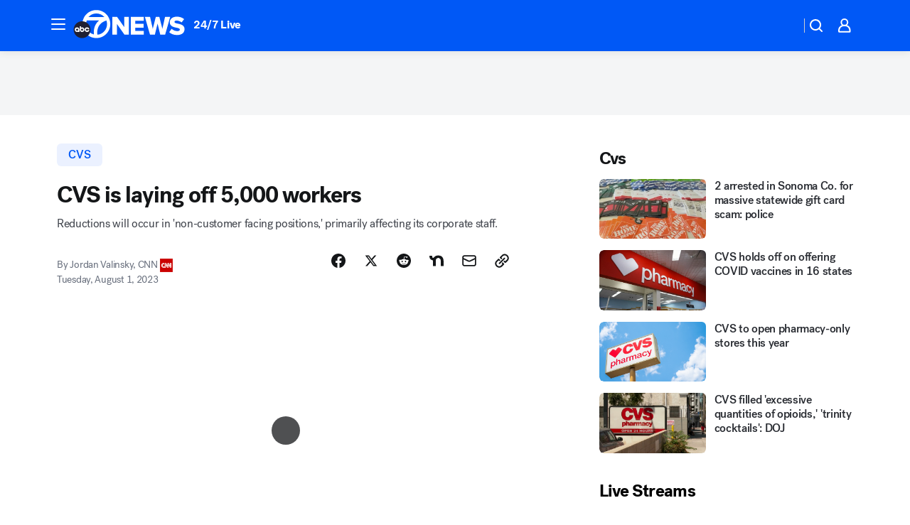

--- FILE ---
content_type: text/html; charset=utf-8
request_url: https://abc7news.com/post/cvs-layoffs-2023-laying-off-5000-workers-cutting-jobs-healthhub/13582331/?userab=abcn_du_cat_topic_feature_holdout-474*variant_b_redesign-1939%2Cabcn_popular_reads_exp-497*variant_c_3days_filter-2078%2Cabcn_ad_cadence-481*control-a-1962%2Cabcn_news_for_you_exp-496*variant_b_test-2075%2Cotv_web_content_rec-445*variant_a_control-1849
body_size: 64131
content:

        <!DOCTYPE html>
        <html lang="en" lang="en">
            <head>
                <!-- ABCOTV | 8d877c2107db | 6461 | 672c08e1e439ffd1505b2db4bea08b9a6439c85c | abc7news.com | Tue, 27 Jan 2026 01:04:24 GMT -->
                <meta charSet="utf-8" />
                <meta name="viewport" content="initial-scale=1.0, maximum-scale=3.0, user-scalable=yes" />
                <meta http-equiv="x-ua-compatible" content="IE=edge,chrome=1" />
                <meta property="og:locale" content="en_US" />
                <link href="https://cdn.abcotvs.net/abcotv" rel="preconnect" crossorigin />
                
                <link data-react-helmet="true" rel="alternate" hreflang="en" href="https://abc7news.com/post/cvs-layoffs-2023-laying-off-5000-workers-cutting-jobs-healthhub/13582331/"/><link data-react-helmet="true" rel="shortcut icon" href="https://cdn.abcotvs.net/abcotv/assets/news/kgo/images/logos/favicon.ico"/><link data-react-helmet="true" rel="manifest" href="/manifest.json"/><link data-react-helmet="true" rel="alternate" href="//abc7news.com/feed/" title="ABC7 San Francisco RSS" type="application/rss+xml"/><link data-react-helmet="true" rel="alternate" href="android-app://com.abclocal.kgo.news/http/abc7news.com/story/13582331"/><link data-react-helmet="true" rel="canonical" href="https://abc7news.com/post/cvs-layoffs-2023-laying-off-5000-workers-cutting-jobs-healthhub/13582331/"/><link data-react-helmet="true" rel="amphtml" href="https://abc7news.com/amp/post/cvs-layoffs-2023-laying-off-5000-workers-cutting-jobs-healthhub/13582331/"/><link data-react-helmet="true" href="//assets-cdn.abcotvs.net/abcotv/672c08e1e439-release-01-21-2026.8/client/abcotv/css/fusion-ff03edb4.css" rel="stylesheet"/><link data-react-helmet="true" href="//assets-cdn.abcotvs.net/abcotv/672c08e1e439-release-01-21-2026.8/client/abcotv/css/7987-3f6c1b98.css" rel="stylesheet"/><link data-react-helmet="true" href="//assets-cdn.abcotvs.net/abcotv/672c08e1e439-release-01-21-2026.8/client/abcotv/css/abcotv-fecb128a.css" rel="stylesheet"/><link data-react-helmet="true" href="//assets-cdn.abcotvs.net/abcotv/672c08e1e439-release-01-21-2026.8/client/abcotv/css/4037-607b0835.css" rel="stylesheet"/><link data-react-helmet="true" href="//assets-cdn.abcotvs.net/abcotv/672c08e1e439-release-01-21-2026.8/client/abcotv/css/1058-c22ddca8.css" rel="stylesheet"/><link data-react-helmet="true" href="//assets-cdn.abcotvs.net/abcotv/672c08e1e439-release-01-21-2026.8/client/abcotv/css/prism-story-104d8b6f.css" rel="stylesheet"/>
                <script>
                    window.__dataLayer = {"helpersEnabled":true,"page":{},"pzn":{},"site":{"device":"desktop","portal":"news"},"visitor":{}},
                        consentToken = window.localStorage.getItem('consentToken');

                    if (consentToken) {
                        console.log('consentToken', JSON.parse(consentToken))
                        window.__dataLayer.visitor = { consent : JSON.parse(consentToken) }; 
                    }
                </script>
                <script src="https://dcf.espn.com/TWDC-DTCI/prod/Bootstrap.js"></script>
                <link rel="preload" as="font" href="https://s.abcnews.com/assets/dtci/fonts/post-grotesk/PostGrotesk-Book.woff2" crossorigin>
<link rel="preload" as="font" href="https://s.abcnews.com/assets/dtci/fonts/post-grotesk/PostGrotesk-Bold.woff2" crossorigin>
<link rel="preload" as="font" href="https://s.abcnews.com/assets/dtci/fonts/post-grotesk/PostGrotesk-Medium.woff2" crossorigin>
<link rel="preload" as="font" href="https://s.abcnews.com/assets/dtci/fonts/klim/tiempos/TiemposText-Regular.woff2" crossorigin>
                <script src="//assets-cdn.abcotvs.net/abcotv/672c08e1e439-release-01-21-2026.8/client/abcotv/runtime-3c56a18c.js" defer></script><script src="//assets-cdn.abcotvs.net/abcotv/672c08e1e439-release-01-21-2026.8/client/abcotv/7987-0da20d09.js" defer></script><script src="//assets-cdn.abcotvs.net/abcotv/672c08e1e439-release-01-21-2026.8/client/abcotv/507-c7ed365d.js" defer></script><script src="//assets-cdn.abcotvs.net/abcotv/672c08e1e439-release-01-21-2026.8/client/abcotv/502-c12b28bb.js" defer></script><script src="//assets-cdn.abcotvs.net/abcotv/672c08e1e439-release-01-21-2026.8/client/abcotv/2561-2bebf93f.js" defer></script><script src="//assets-cdn.abcotvs.net/abcotv/672c08e1e439-release-01-21-2026.8/client/abcotv/8494-c13544f0.js" defer></script><script src="//assets-cdn.abcotvs.net/abcotv/672c08e1e439-release-01-21-2026.8/client/abcotv/4037-0a28bbfa.js" defer></script><script src="//assets-cdn.abcotvs.net/abcotv/672c08e1e439-release-01-21-2026.8/client/abcotv/8317-87b2f9ed.js" defer></script><script src="//assets-cdn.abcotvs.net/abcotv/672c08e1e439-release-01-21-2026.8/client/abcotv/1361-6dff86b9.js" defer></script><script src="//assets-cdn.abcotvs.net/abcotv/672c08e1e439-release-01-21-2026.8/client/abcotv/8115-0ce0b856.js" defer></script><script src="//assets-cdn.abcotvs.net/abcotv/672c08e1e439-release-01-21-2026.8/client/abcotv/9156-a35e6727.js" defer></script><script src="//assets-cdn.abcotvs.net/abcotv/672c08e1e439-release-01-21-2026.8/client/abcotv/1837-08f5fc38.js" defer></script><script src="//assets-cdn.abcotvs.net/abcotv/672c08e1e439-release-01-21-2026.8/client/abcotv/3167-3be5aec3.js" defer></script><script src="//assets-cdn.abcotvs.net/abcotv/672c08e1e439-release-01-21-2026.8/client/abcotv/8561-ef2ea49e.js" defer></script><script src="//assets-cdn.abcotvs.net/abcotv/672c08e1e439-release-01-21-2026.8/client/abcotv/1058-42fc71e2.js" defer></script>
                <link rel="prefetch" href="//assets-cdn.abcotvs.net/abcotv/672c08e1e439-release-01-21-2026.8/client/abcotv/_manifest.js" as="script" /><link rel="prefetch" href="//assets-cdn.abcotvs.net/abcotv/672c08e1e439-release-01-21-2026.8/client/abcotv/abcotv-ce2739af.js" as="script" />
<link rel="prefetch" href="//assets-cdn.abcotvs.net/abcotv/672c08e1e439-release-01-21-2026.8/client/abcotv/prism-story-1615e687.js" as="script" />
                <title data-react-helmet="true">CVS layoffs 2023: Pharmacy chain is laying off 5,000 employees - ABC7 San Francisco</title>
                <meta data-react-helmet="true" name="description" content="CVS is laying off about 5,000 employees in a cost-cutting effort, the pharmacy chain confirmed Tuesday."/><meta data-react-helmet="true" name="keywords" content="CVS layoffs 2023, CVS laying off 5000 workers, cvs cutting jobs, HealthHub, CVS pharmacy, us economy, lay offs, cvs health layoffs, cvs layoff employees, 13582331"/><meta data-react-helmet="true" name="tags" content="cvs,layoff,u.s.-&amp;-world,economy"/><meta data-react-helmet="true" name="apple-itunes-app" content="app-id=407314068, affiliate-data=ct=kgo-smart-banner&amp;pt=302756, app-argument=https://abc7news.com/story/13582331"/><meta data-react-helmet="true" property="fb:app_id" content="479764485457445"/><meta data-react-helmet="true" property="fb:pages" content="57427307078"/><meta data-react-helmet="true" property="og:site_name" content="ABC7 San Francisco"/><meta data-react-helmet="true" property="og:url" content="https://abc7news.com/post/cvs-layoffs-2023-laying-off-5000-workers-cutting-jobs-healthhub/13582331/"/><meta data-react-helmet="true" property="og:title" content="CVS is laying off 5,000 workers"/><meta data-react-helmet="true" property="og:description" content="Reductions will occur in &quot;non-customer facing positions,&quot; primarily affecting its corporate staff."/><meta data-react-helmet="true" property="og:image" content="https://cdn.abcotvs.com/dip/images/13582397_080123-cc-ap-cvs-file-img.jpeg?w=1600"/><meta data-react-helmet="true" property="og:type" content="article"/><meta data-react-helmet="true" name="twitter:site" content="@abc7newsbayarea"/><meta data-react-helmet="true" name="twitter:creator" content="@abc7newsbayarea"/><meta data-react-helmet="true" name="twitter:url" content="https://abc7news.com/post/cvs-layoffs-2023-laying-off-5000-workers-cutting-jobs-healthhub/13582331/"/><meta data-react-helmet="true" name="twitter:title" content="CVS is laying off 5,000 workers"/><meta data-react-helmet="true" name="twitter:description" content="Reductions will occur in &quot;non-customer facing positions,&quot; primarily affecting its corporate staff."/><meta data-react-helmet="true" name="twitter:card" content="summary_large_image"/><meta data-react-helmet="true" name="twitter:image" content="https://cdn.abcotvs.com/dip/images/13582397_080123-cc-ap-cvs-file-img.jpeg?w=1600"/><meta data-react-helmet="true" name="twitter:app:name:iphone" content="kgo"/><meta data-react-helmet="true" name="twitter:app:id:iphone" content="407314068"/><meta data-react-helmet="true" name="twitter:app:name:googleplay" content="kgo"/><meta data-react-helmet="true" name="twitter:app:id:googleplay" content="com.abclocal.kgo.news"/><meta data-react-helmet="true" property="article:published_time" content="2023-08-01T16:22:05Z"/><meta data-react-helmet="true" property="article:modified_time" content="2023-08-01T16:22:03Z"/><meta data-react-helmet="true" property="article:section" content="business"/><meta data-react-helmet="true" name="title" content="CVS is laying off 5,000 workers"/><meta data-react-helmet="true" name="medium" content="website"/><meta data-react-helmet="true" name="robots" content="max-image-preview:large"/>
                <script data-react-helmet="true" src="https://scripts.webcontentassessor.com/scripts/2861618ebeedab55aff63bbcff53232e80cba13d83492d335b72e228e566d16d"></script><script data-react-helmet="true" type="application/ld+json">{"@context":"http://schema.org/","@type":"NewsArticle","mainEntityOfPage":{"@id":"https://abc7news.com/post/cvs-layoffs-2023-laying-off-5000-workers-cutting-jobs-healthhub/13582331/","@type":"WebPage"},"about":[{"name":" cvs","@type":"Thing"}],"author":[{"name":"Jordan Valinsky, CNN","@type":"Person"}],"dateline":"","dateModified":"2023-08-01T16:22:03.000Z","datePublished":"2023-08-01T16:22:06.000Z","description":"Reductions will occur in 'non-customer facing positions,' primarily affecting its corporate staff.","headline":"CVS is laying off 5,000 workers","mentions":[{"name":" BUSINESS","@type":"Thing"},{"name":" CVS","@type":"Thing"},{"name":" LAYOFF","@type":"Thing"},{"name":" U.S. & WORLD","@type":"Thing"},{"name":" ECONOMY","@type":"Thing"}],"publisher":{"name":"","logo":{"url":"","width":0,"height":0,"@type":"ImageObject"},"@type":"Organization"}}</script>
                
                <script data-rum-type="legacy" data-rum-pct="100">(() => {function gc(n){n=document.cookie.match("(^|;) ?"+n+"=([^;]*)(;|$)");return n?n[2]:null}function sc(n){document.cookie=n}function smpl(n){n/=100;return!!n&&Math.random()<=n}var _nr=!1,_nrCookie=gc("_nr");null!==_nrCookie?"1"===_nrCookie&&(_nr=!0):smpl(100)?(_nr=!0,sc("_nr=1; path=/")):(_nr=!1,sc("_nr=0; path=/"));_nr && (() => {;window.NREUM||(NREUM={});NREUM.init={distributed_tracing:{enabled:true},privacy:{cookies_enabled:true},ajax:{deny_list:["bam.nr-data.net"]}};;NREUM.info = {"beacon":"bam.nr-data.net","errorBeacon":"bam.nr-data.net","sa":1,"licenseKey":"5985ced6ff","applicationID":"367459870"};__nr_require=function(t,e,n){function r(n){if(!e[n]){var o=e[n]={exports:{}};t[n][0].call(o.exports,function(e){var o=t[n][1][e];return r(o||e)},o,o.exports)}return e[n].exports}if("function"==typeof __nr_require)return __nr_require;for(var o=0;o<n.length;o++)r(n[o]);return r}({1:[function(t,e,n){function r(t){try{s.console&&console.log(t)}catch(e){}}var o,i=t("ee"),a=t(31),s={};try{o=localStorage.getItem("__nr_flags").split(","),console&&"function"==typeof console.log&&(s.console=!0,o.indexOf("dev")!==-1&&(s.dev=!0),o.indexOf("nr_dev")!==-1&&(s.nrDev=!0))}catch(c){}s.nrDev&&i.on("internal-error",function(t){r(t.stack)}),s.dev&&i.on("fn-err",function(t,e,n){r(n.stack)}),s.dev&&(r("NR AGENT IN DEVELOPMENT MODE"),r("flags: "+a(s,function(t,e){return t}).join(", ")))},{}],2:[function(t,e,n){function r(t,e,n,r,s){try{l?l-=1:o(s||new UncaughtException(t,e,n),!0)}catch(f){try{i("ierr",[f,c.now(),!0])}catch(d){}}return"function"==typeof u&&u.apply(this,a(arguments))}function UncaughtException(t,e,n){this.message=t||"Uncaught error with no additional information",this.sourceURL=e,this.line=n}function o(t,e){var n=e?null:c.now();i("err",[t,n])}var i=t("handle"),a=t(32),s=t("ee"),c=t("loader"),f=t("gos"),u=window.onerror,d=!1,p="nr@seenError";if(!c.disabled){var l=0;c.features.err=!0,t(1),window.onerror=r;try{throw new Error}catch(h){"stack"in h&&(t(14),t(13),"addEventListener"in window&&t(7),c.xhrWrappable&&t(15),d=!0)}s.on("fn-start",function(t,e,n){d&&(l+=1)}),s.on("fn-err",function(t,e,n){d&&!n[p]&&(f(n,p,function(){return!0}),this.thrown=!0,o(n))}),s.on("fn-end",function(){d&&!this.thrown&&l>0&&(l-=1)}),s.on("internal-error",function(t){i("ierr",[t,c.now(),!0])})}},{}],3:[function(t,e,n){var r=t("loader");r.disabled||(r.features.ins=!0)},{}],4:[function(t,e,n){function r(){U++,L=g.hash,this[u]=y.now()}function o(){U--,g.hash!==L&&i(0,!0);var t=y.now();this[h]=~~this[h]+t-this[u],this[d]=t}function i(t,e){E.emit("newURL",[""+g,e])}function a(t,e){t.on(e,function(){this[e]=y.now()})}var s="-start",c="-end",f="-body",u="fn"+s,d="fn"+c,p="cb"+s,l="cb"+c,h="jsTime",m="fetch",v="addEventListener",w=window,g=w.location,y=t("loader");if(w[v]&&y.xhrWrappable&&!y.disabled){var x=t(11),b=t(12),E=t(9),R=t(7),O=t(14),T=t(8),S=t(15),P=t(10),M=t("ee"),C=M.get("tracer"),N=t(23);t(17),y.features.spa=!0;var L,U=0;M.on(u,r),b.on(p,r),P.on(p,r),M.on(d,o),b.on(l,o),P.on(l,o),M.buffer([u,d,"xhr-resolved"]),R.buffer([u]),O.buffer(["setTimeout"+c,"clearTimeout"+s,u]),S.buffer([u,"new-xhr","send-xhr"+s]),T.buffer([m+s,m+"-done",m+f+s,m+f+c]),E.buffer(["newURL"]),x.buffer([u]),b.buffer(["propagate",p,l,"executor-err","resolve"+s]),C.buffer([u,"no-"+u]),P.buffer(["new-jsonp","cb-start","jsonp-error","jsonp-end"]),a(T,m+s),a(T,m+"-done"),a(P,"new-jsonp"),a(P,"jsonp-end"),a(P,"cb-start"),E.on("pushState-end",i),E.on("replaceState-end",i),w[v]("hashchange",i,N(!0)),w[v]("load",i,N(!0)),w[v]("popstate",function(){i(0,U>1)},N(!0))}},{}],5:[function(t,e,n){function r(){var t=new PerformanceObserver(function(t,e){var n=t.getEntries();s(v,[n])});try{t.observe({entryTypes:["resource"]})}catch(e){}}function o(t){if(s(v,[window.performance.getEntriesByType(w)]),window.performance["c"+p])try{window.performance[h](m,o,!1)}catch(t){}else try{window.performance[h]("webkit"+m,o,!1)}catch(t){}}function i(t){}if(window.performance&&window.performance.timing&&window.performance.getEntriesByType){var a=t("ee"),s=t("handle"),c=t(14),f=t(13),u=t(6),d=t(23),p="learResourceTimings",l="addEventListener",h="removeEventListener",m="resourcetimingbufferfull",v="bstResource",w="resource",g="-start",y="-end",x="fn"+g,b="fn"+y,E="bstTimer",R="pushState",O=t("loader");if(!O.disabled){O.features.stn=!0,t(9),"addEventListener"in window&&t(7);var T=NREUM.o.EV;a.on(x,function(t,e){var n=t[0];n instanceof T&&(this.bstStart=O.now())}),a.on(b,function(t,e){var n=t[0];n instanceof T&&s("bst",[n,e,this.bstStart,O.now()])}),c.on(x,function(t,e,n){this.bstStart=O.now(),this.bstType=n}),c.on(b,function(t,e){s(E,[e,this.bstStart,O.now(),this.bstType])}),f.on(x,function(){this.bstStart=O.now()}),f.on(b,function(t,e){s(E,[e,this.bstStart,O.now(),"requestAnimationFrame"])}),a.on(R+g,function(t){this.time=O.now(),this.startPath=location.pathname+location.hash}),a.on(R+y,function(t){s("bstHist",[location.pathname+location.hash,this.startPath,this.time])}),u()?(s(v,[window.performance.getEntriesByType("resource")]),r()):l in window.performance&&(window.performance["c"+p]?window.performance[l](m,o,d(!1)):window.performance[l]("webkit"+m,o,d(!1))),document[l]("scroll",i,d(!1)),document[l]("keypress",i,d(!1)),document[l]("click",i,d(!1))}}},{}],6:[function(t,e,n){e.exports=function(){return"PerformanceObserver"in window&&"function"==typeof window.PerformanceObserver}},{}],7:[function(t,e,n){function r(t){for(var e=t;e&&!e.hasOwnProperty(u);)e=Object.getPrototypeOf(e);e&&o(e)}function o(t){s.inPlace(t,[u,d],"-",i)}function i(t,e){return t[1]}var a=t("ee").get("events"),s=t("wrap-function")(a,!0),c=t("gos"),f=XMLHttpRequest,u="addEventListener",d="removeEventListener";e.exports=a,"getPrototypeOf"in Object?(r(document),r(window),r(f.prototype)):f.prototype.hasOwnProperty(u)&&(o(window),o(f.prototype)),a.on(u+"-start",function(t,e){var n=t[1];if(null!==n&&("function"==typeof n||"object"==typeof n)){var r=c(n,"nr@wrapped",function(){function t(){if("function"==typeof n.handleEvent)return n.handleEvent.apply(n,arguments)}var e={object:t,"function":n}[typeof n];return e?s(e,"fn-",null,e.name||"anonymous"):n});this.wrapped=t[1]=r}}),a.on(d+"-start",function(t){t[1]=this.wrapped||t[1]})},{}],8:[function(t,e,n){function r(t,e,n){var r=t[e];"function"==typeof r&&(t[e]=function(){var t=i(arguments),e={};o.emit(n+"before-start",[t],e);var a;e[m]&&e[m].dt&&(a=e[m].dt);var s=r.apply(this,t);return o.emit(n+"start",[t,a],s),s.then(function(t){return o.emit(n+"end",[null,t],s),t},function(t){throw o.emit(n+"end",[t],s),t})})}var o=t("ee").get("fetch"),i=t(32),a=t(31);e.exports=o;var s=window,c="fetch-",f=c+"body-",u=["arrayBuffer","blob","json","text","formData"],d=s.Request,p=s.Response,l=s.fetch,h="prototype",m="nr@context";d&&p&&l&&(a(u,function(t,e){r(d[h],e,f),r(p[h],e,f)}),r(s,"fetch",c),o.on(c+"end",function(t,e){var n=this;if(e){var r=e.headers.get("content-length");null!==r&&(n.rxSize=r),o.emit(c+"done",[null,e],n)}else o.emit(c+"done",[t],n)}))},{}],9:[function(t,e,n){var r=t("ee").get("history"),o=t("wrap-function")(r);e.exports=r;var i=window.history&&window.history.constructor&&window.history.constructor.prototype,a=window.history;i&&i.pushState&&i.replaceState&&(a=i),o.inPlace(a,["pushState","replaceState"],"-")},{}],10:[function(t,e,n){function r(t){function e(){f.emit("jsonp-end",[],l),t.removeEventListener("load",e,c(!1)),t.removeEventListener("error",n,c(!1))}function n(){f.emit("jsonp-error",[],l),f.emit("jsonp-end",[],l),t.removeEventListener("load",e,c(!1)),t.removeEventListener("error",n,c(!1))}var r=t&&"string"==typeof t.nodeName&&"script"===t.nodeName.toLowerCase();if(r){var o="function"==typeof t.addEventListener;if(o){var a=i(t.src);if(a){var d=s(a),p="function"==typeof d.parent[d.key];if(p){var l={};u.inPlace(d.parent,[d.key],"cb-",l),t.addEventListener("load",e,c(!1)),t.addEventListener("error",n,c(!1)),f.emit("new-jsonp",[t.src],l)}}}}}function o(){return"addEventListener"in window}function i(t){var e=t.match(d);return e?e[1]:null}function a(t,e){var n=t.match(l),r=n[1],o=n[3];return o?a(o,e[r]):e[r]}function s(t){var e=t.match(p);return e&&e.length>=3?{key:e[2],parent:a(e[1],window)}:{key:t,parent:window}}var c=t(23),f=t("ee").get("jsonp"),u=t("wrap-function")(f);if(e.exports=f,o()){var d=/[?&](?:callback|cb)=([^&#]+)/,p=/(.*).([^.]+)/,l=/^(w+)(.|$)(.*)$/,h=["appendChild","insertBefore","replaceChild"];Node&&Node.prototype&&Node.prototype.appendChild?u.inPlace(Node.prototype,h,"dom-"):(u.inPlace(HTMLElement.prototype,h,"dom-"),u.inPlace(HTMLHeadElement.prototype,h,"dom-"),u.inPlace(HTMLBodyElement.prototype,h,"dom-")),f.on("dom-start",function(t){r(t[0])})}},{}],11:[function(t,e,n){var r=t("ee").get("mutation"),o=t("wrap-function")(r),i=NREUM.o.MO;e.exports=r,i&&(window.MutationObserver=function(t){return this instanceof i?new i(o(t,"fn-")):i.apply(this,arguments)},MutationObserver.prototype=i.prototype)},{}],12:[function(t,e,n){function r(t){var e=i.context(),n=s(t,"executor-",e,null,!1),r=new f(n);return i.context(r).getCtx=function(){return e},r}var o=t("wrap-function"),i=t("ee").get("promise"),a=t("ee").getOrSetContext,s=o(i),c=t(31),f=NREUM.o.PR;e.exports=i,f&&(window.Promise=r,["all","race"].forEach(function(t){var e=f[t];f[t]=function(n){function r(t){return function(){i.emit("propagate",[null,!o],a,!1,!1),o=o||!t}}var o=!1;c(n,function(e,n){Promise.resolve(n).then(r("all"===t),r(!1))});var a=e.apply(f,arguments),s=f.resolve(a);return s}}),["resolve","reject"].forEach(function(t){var e=f[t];f[t]=function(t){var n=e.apply(f,arguments);return t!==n&&i.emit("propagate",[t,!0],n,!1,!1),n}}),f.prototype["catch"]=function(t){return this.then(null,t)},f.prototype=Object.create(f.prototype,{constructor:{value:r}}),c(Object.getOwnPropertyNames(f),function(t,e){try{r[e]=f[e]}catch(n){}}),o.wrapInPlace(f.prototype,"then",function(t){return function(){var e=this,n=o.argsToArray.apply(this,arguments),r=a(e);r.promise=e,n[0]=s(n[0],"cb-",r,null,!1),n[1]=s(n[1],"cb-",r,null,!1);var c=t.apply(this,n);return r.nextPromise=c,i.emit("propagate",[e,!0],c,!1,!1),c}}),i.on("executor-start",function(t){t[0]=s(t[0],"resolve-",this,null,!1),t[1]=s(t[1],"resolve-",this,null,!1)}),i.on("executor-err",function(t,e,n){t[1](n)}),i.on("cb-end",function(t,e,n){i.emit("propagate",[n,!0],this.nextPromise,!1,!1)}),i.on("propagate",function(t,e,n){this.getCtx&&!e||(this.getCtx=function(){if(t instanceof Promise)var e=i.context(t);return e&&e.getCtx?e.getCtx():this})}),r.toString=function(){return""+f})},{}],13:[function(t,e,n){var r=t("ee").get("raf"),o=t("wrap-function")(r),i="equestAnimationFrame";e.exports=r,o.inPlace(window,["r"+i,"mozR"+i,"webkitR"+i,"msR"+i],"raf-"),r.on("raf-start",function(t){t[0]=o(t[0],"fn-")})},{}],14:[function(t,e,n){function r(t,e,n){t[0]=a(t[0],"fn-",null,n)}function o(t,e,n){this.method=n,this.timerDuration=isNaN(t[1])?0:+t[1],t[0]=a(t[0],"fn-",this,n)}var i=t("ee").get("timer"),a=t("wrap-function")(i),s="setTimeout",c="setInterval",f="clearTimeout",u="-start",d="-";e.exports=i,a.inPlace(window,[s,"setImmediate"],s+d),a.inPlace(window,[c],c+d),a.inPlace(window,[f,"clearImmediate"],f+d),i.on(c+u,r),i.on(s+u,o)},{}],15:[function(t,e,n){function r(t,e){d.inPlace(e,["onreadystatechange"],"fn-",s)}function o(){var t=this,e=u.context(t);t.readyState>3&&!e.resolved&&(e.resolved=!0,u.emit("xhr-resolved",[],t)),d.inPlace(t,y,"fn-",s)}function i(t){x.push(t),m&&(E?E.then(a):w?w(a):(R=-R,O.data=R))}function a(){for(var t=0;t<x.length;t++)r([],x[t]);x.length&&(x=[])}function s(t,e){return e}function c(t,e){for(var n in t)e[n]=t[n];return e}t(7);var f=t("ee"),u=f.get("xhr"),d=t("wrap-function")(u),p=t(23),l=NREUM.o,h=l.XHR,m=l.MO,v=l.PR,w=l.SI,g="readystatechange",y=["onload","onerror","onabort","onloadstart","onloadend","onprogress","ontimeout"],x=[];e.exports=u;var b=window.XMLHttpRequest=function(t){var e=new h(t);try{u.emit("new-xhr",[e],e),e.addEventListener(g,o,p(!1))}catch(n){try{u.emit("internal-error",[n])}catch(r){}}return e};if(c(h,b),b.prototype=h.prototype,d.inPlace(b.prototype,["open","send"],"-xhr-",s),u.on("send-xhr-start",function(t,e){r(t,e),i(e)}),u.on("open-xhr-start",r),m){var E=v&&v.resolve();if(!w&&!v){var R=1,O=document.createTextNode(R);new m(a).observe(O,{characterData:!0})}}else f.on("fn-end",function(t){t[0]&&t[0].type===g||a()})},{}],16:[function(t,e,n){function r(t){if(!s(t))return null;var e=window.NREUM;if(!e.loader_config)return null;var n=(e.loader_config.accountID||"").toString()||null,r=(e.loader_config.agentID||"").toString()||null,f=(e.loader_config.trustKey||"").toString()||null;if(!n||!r)return null;var h=l.generateSpanId(),m=l.generateTraceId(),v=Date.now(),w={spanId:h,traceId:m,timestamp:v};return(t.sameOrigin||c(t)&&p())&&(w.traceContextParentHeader=o(h,m),w.traceContextStateHeader=i(h,v,n,r,f)),(t.sameOrigin&&!u()||!t.sameOrigin&&c(t)&&d())&&(w.newrelicHeader=a(h,m,v,n,r,f)),w}function o(t,e){return"00-"+e+"-"+t+"-01"}function i(t,e,n,r,o){var i=0,a="",s=1,c="",f="";return o+"@nr="+i+"-"+s+"-"+n+"-"+r+"-"+t+"-"+a+"-"+c+"-"+f+"-"+e}function a(t,e,n,r,o,i){var a="btoa"in window&&"function"==typeof window.btoa;if(!a)return null;var s={v:[0,1],d:{ty:"Browser",ac:r,ap:o,id:t,tr:e,ti:n}};return i&&r!==i&&(s.d.tk=i),btoa(JSON.stringify(s))}function s(t){return f()&&c(t)}function c(t){var e=!1,n={};if("init"in NREUM&&"distributed_tracing"in NREUM.init&&(n=NREUM.init.distributed_tracing),t.sameOrigin)e=!0;else if(n.allowed_origins instanceof Array)for(var r=0;r<n.allowed_origins.length;r++){var o=h(n.allowed_origins[r]);if(t.hostname===o.hostname&&t.protocol===o.protocol&&t.port===o.port){e=!0;break}}return e}function f(){return"init"in NREUM&&"distributed_tracing"in NREUM.init&&!!NREUM.init.distributed_tracing.enabled}function u(){return"init"in NREUM&&"distributed_tracing"in NREUM.init&&!!NREUM.init.distributed_tracing.exclude_newrelic_header}function d(){return"init"in NREUM&&"distributed_tracing"in NREUM.init&&NREUM.init.distributed_tracing.cors_use_newrelic_header!==!1}function p(){return"init"in NREUM&&"distributed_tracing"in NREUM.init&&!!NREUM.init.distributed_tracing.cors_use_tracecontext_headers}var l=t(28),h=t(18);e.exports={generateTracePayload:r,shouldGenerateTrace:s}},{}],17:[function(t,e,n){function r(t){var e=this.params,n=this.metrics;if(!this.ended){this.ended=!0;for(var r=0;r<p;r++)t.removeEventListener(d[r],this.listener,!1);return e.protocol&&"data"===e.protocol?void g("Ajax/DataUrl/Excluded"):void(e.aborted||(n.duration=a.now()-this.startTime,this.loadCaptureCalled||4!==t.readyState?null==e.status&&(e.status=0):i(this,t),n.cbTime=this.cbTime,s("xhr",[e,n,this.startTime,this.endTime,"xhr"],this)))}}function o(t,e){var n=c(e),r=t.params;r.hostname=n.hostname,r.port=n.port,r.protocol=n.protocol,r.host=n.hostname+":"+n.port,r.pathname=n.pathname,t.parsedOrigin=n,t.sameOrigin=n.sameOrigin}function i(t,e){t.params.status=e.status;var n=v(e,t.lastSize);if(n&&(t.metrics.rxSize=n),t.sameOrigin){var r=e.getResponseHeader("X-NewRelic-App-Data");r&&(t.params.cat=r.split(", ").pop())}t.loadCaptureCalled=!0}var a=t("loader");if(a.xhrWrappable&&!a.disabled){var s=t("handle"),c=t(18),f=t(16).generateTracePayload,u=t("ee"),d=["load","error","abort","timeout"],p=d.length,l=t("id"),h=t(24),m=t(22),v=t(19),w=t(23),g=t(25).recordSupportability,y=NREUM.o.REQ,x=window.XMLHttpRequest;a.features.xhr=!0,t(15),t(8),u.on("new-xhr",function(t){var e=this;e.totalCbs=0,e.called=0,e.cbTime=0,e.end=r,e.ended=!1,e.xhrGuids={},e.lastSize=null,e.loadCaptureCalled=!1,e.params=this.params||{},e.metrics=this.metrics||{},t.addEventListener("load",function(n){i(e,t)},w(!1)),h&&(h>34||h<10)||t.addEventListener("progress",function(t){e.lastSize=t.loaded},w(!1))}),u.on("open-xhr-start",function(t){this.params={method:t[0]},o(this,t[1]),this.metrics={}}),u.on("open-xhr-end",function(t,e){"loader_config"in NREUM&&"xpid"in NREUM.loader_config&&this.sameOrigin&&e.setRequestHeader("X-NewRelic-ID",NREUM.loader_config.xpid);var n=f(this.parsedOrigin);if(n){var r=!1;n.newrelicHeader&&(e.setRequestHeader("newrelic",n.newrelicHeader),r=!0),n.traceContextParentHeader&&(e.setRequestHeader("traceparent",n.traceContextParentHeader),n.traceContextStateHeader&&e.setRequestHeader("tracestate",n.traceContextStateHeader),r=!0),r&&(this.dt=n)}}),u.on("send-xhr-start",function(t,e){var n=this.metrics,r=t[0],o=this;if(n&&r){var i=m(r);i&&(n.txSize=i)}this.startTime=a.now(),this.listener=function(t){try{"abort"!==t.type||o.loadCaptureCalled||(o.params.aborted=!0),("load"!==t.type||o.called===o.totalCbs&&(o.onloadCalled||"function"!=typeof e.onload))&&o.end(e)}catch(n){try{u.emit("internal-error",[n])}catch(r){}}};for(var s=0;s<p;s++)e.addEventListener(d[s],this.listener,w(!1))}),u.on("xhr-cb-time",function(t,e,n){this.cbTime+=t,e?this.onloadCalled=!0:this.called+=1,this.called!==this.totalCbs||!this.onloadCalled&&"function"==typeof n.onload||this.end(n)}),u.on("xhr-load-added",function(t,e){var n=""+l(t)+!!e;this.xhrGuids&&!this.xhrGuids[n]&&(this.xhrGuids[n]=!0,this.totalCbs+=1)}),u.on("xhr-load-removed",function(t,e){var n=""+l(t)+!!e;this.xhrGuids&&this.xhrGuids[n]&&(delete this.xhrGuids[n],this.totalCbs-=1)}),u.on("xhr-resolved",function(){this.endTime=a.now()}),u.on("addEventListener-end",function(t,e){e instanceof x&&"load"===t[0]&&u.emit("xhr-load-added",[t[1],t[2]],e)}),u.on("removeEventListener-end",function(t,e){e instanceof x&&"load"===t[0]&&u.emit("xhr-load-removed",[t[1],t[2]],e)}),u.on("fn-start",function(t,e,n){e instanceof x&&("onload"===n&&(this.onload=!0),("load"===(t[0]&&t[0].type)||this.onload)&&(this.xhrCbStart=a.now()))}),u.on("fn-end",function(t,e){this.xhrCbStart&&u.emit("xhr-cb-time",[a.now()-this.xhrCbStart,this.onload,e],e)}),u.on("fetch-before-start",function(t){function e(t,e){var n=!1;return e.newrelicHeader&&(t.set("newrelic",e.newrelicHeader),n=!0),e.traceContextParentHeader&&(t.set("traceparent",e.traceContextParentHeader),e.traceContextStateHeader&&t.set("tracestate",e.traceContextStateHeader),n=!0),n}var n,r=t[1]||{};"string"==typeof t[0]?n=t[0]:t[0]&&t[0].url?n=t[0].url:window.URL&&t[0]&&t[0]instanceof URL&&(n=t[0].href),n&&(this.parsedOrigin=c(n),this.sameOrigin=this.parsedOrigin.sameOrigin);var o=f(this.parsedOrigin);if(o&&(o.newrelicHeader||o.traceContextParentHeader))if("string"==typeof t[0]||window.URL&&t[0]&&t[0]instanceof URL){var i={};for(var a in r)i[a]=r[a];i.headers=new Headers(r.headers||{}),e(i.headers,o)&&(this.dt=o),t.length>1?t[1]=i:t.push(i)}else t[0]&&t[0].headers&&e(t[0].headers,o)&&(this.dt=o)}),u.on("fetch-start",function(t,e){this.params={},this.metrics={},this.startTime=a.now(),this.dt=e,t.length>=1&&(this.target=t[0]),t.length>=2&&(this.opts=t[1]);var n,r=this.opts||{},i=this.target;if("string"==typeof i?n=i:"object"==typeof i&&i instanceof y?n=i.url:window.URL&&"object"==typeof i&&i instanceof URL&&(n=i.href),o(this,n),"data"!==this.params.protocol){var s=(""+(i&&i instanceof y&&i.method||r.method||"GET")).toUpperCase();this.params.method=s,this.txSize=m(r.body)||0}}),u.on("fetch-done",function(t,e){if(this.endTime=a.now(),this.params||(this.params={}),"data"===this.params.protocol)return void g("Ajax/DataUrl/Excluded");this.params.status=e?e.status:0;var n;"string"==typeof this.rxSize&&this.rxSize.length>0&&(n=+this.rxSize);var r={txSize:this.txSize,rxSize:n,duration:a.now()-this.startTime};s("xhr",[this.params,r,this.startTime,this.endTime,"fetch"],this)})}},{}],18:[function(t,e,n){var r={};e.exports=function(t){if(t in r)return r[t];if(0===(t||"").indexOf("data:"))return{protocol:"data"};var e=document.createElement("a"),n=window.location,o={};e.href=t,o.port=e.port;var i=e.href.split("://");!o.port&&i[1]&&(o.port=i[1].split("/")[0].split("@").pop().split(":")[1]),o.port&&"0"!==o.port||(o.port="https"===i[0]?"443":"80"),o.hostname=e.hostname||n.hostname,o.pathname=e.pathname,o.protocol=i[0],"/"!==o.pathname.charAt(0)&&(o.pathname="/"+o.pathname);var a=!e.protocol||":"===e.protocol||e.protocol===n.protocol,s=e.hostname===document.domain&&e.port===n.port;return o.sameOrigin=a&&(!e.hostname||s),"/"===o.pathname&&(r[t]=o),o}},{}],19:[function(t,e,n){function r(t,e){var n=t.responseType;return"json"===n&&null!==e?e:"arraybuffer"===n||"blob"===n||"json"===n?o(t.response):"text"===n||""===n||void 0===n?o(t.responseText):void 0}var o=t(22);e.exports=r},{}],20:[function(t,e,n){function r(){}function o(t,e,n,r){return function(){return u.recordSupportability("API/"+e+"/called"),i(t+e,[f.now()].concat(s(arguments)),n?null:this,r),n?void 0:this}}var i=t("handle"),a=t(31),s=t(32),c=t("ee").get("tracer"),f=t("loader"),u=t(25),d=NREUM;"undefined"==typeof window.newrelic&&(newrelic=d);var p=["setPageViewName","setCustomAttribute","setErrorHandler","finished","addToTrace","inlineHit","addRelease"],l="api-",h=l+"ixn-";a(p,function(t,e){d[e]=o(l,e,!0,"api")}),d.addPageAction=o(l,"addPageAction",!0),d.setCurrentRouteName=o(l,"routeName",!0),e.exports=newrelic,d.interaction=function(){return(new r).get()};var m=r.prototype={createTracer:function(t,e){var n={},r=this,o="function"==typeof e;return i(h+"tracer",[f.now(),t,n],r),function(){if(c.emit((o?"":"no-")+"fn-start",[f.now(),r,o],n),o)try{return e.apply(this,arguments)}catch(t){throw c.emit("fn-err",[arguments,this,t],n),t}finally{c.emit("fn-end",[f.now()],n)}}}};a("actionText,setName,setAttribute,save,ignore,onEnd,getContext,end,get".split(","),function(t,e){m[e]=o(h,e)}),newrelic.noticeError=function(t,e){"string"==typeof t&&(t=new Error(t)),u.recordSupportability("API/noticeError/called"),i("err",[t,f.now(),!1,e])}},{}],21:[function(t,e,n){function r(t){if(NREUM.init){for(var e=NREUM.init,n=t.split("."),r=0;r<n.length-1;r++)if(e=e[n[r]],"object"!=typeof e)return;return e=e[n[n.length-1]]}}e.exports={getConfiguration:r}},{}],22:[function(t,e,n){e.exports=function(t){if("string"==typeof t&&t.length)return t.length;if("object"==typeof t){if("undefined"!=typeof ArrayBuffer&&t instanceof ArrayBuffer&&t.byteLength)return t.byteLength;if("undefined"!=typeof Blob&&t instanceof Blob&&t.size)return t.size;if(!("undefined"!=typeof FormData&&t instanceof FormData))try{return JSON.stringify(t).length}catch(e){return}}}},{}],23:[function(t,e,n){var r=!1;try{var o=Object.defineProperty({},"passive",{get:function(){r=!0}});window.addEventListener("testPassive",null,o),window.removeEventListener("testPassive",null,o)}catch(i){}e.exports=function(t){return r?{passive:!0,capture:!!t}:!!t}},{}],24:[function(t,e,n){var r=0,o=navigator.userAgent.match(/Firefox[/s](d+.d+)/);o&&(r=+o[1]),e.exports=r},{}],25:[function(t,e,n){function r(t,e){var n=[a,t,{name:t},e];return i("storeMetric",n,null,"api"),n}function o(t,e){var n=[s,t,{name:t},e];return i("storeEventMetrics",n,null,"api"),n}var i=t("handle"),a="sm",s="cm";e.exports={constants:{SUPPORTABILITY_METRIC:a,CUSTOM_METRIC:s},recordSupportability:r,recordCustom:o}},{}],26:[function(t,e,n){function r(){return s.exists&&performance.now?Math.round(performance.now()):(i=Math.max((new Date).getTime(),i))-a}function o(){return i}var i=(new Date).getTime(),a=i,s=t(33);e.exports=r,e.exports.offset=a,e.exports.getLastTimestamp=o},{}],27:[function(t,e,n){function r(t,e){var n=t.getEntries();n.forEach(function(t){"first-paint"===t.name?l("timing",["fp",Math.floor(t.startTime)]):"first-contentful-paint"===t.name&&l("timing",["fcp",Math.floor(t.startTime)])})}function o(t,e){var n=t.getEntries();if(n.length>0){var r=n[n.length-1];if(f&&f<r.startTime)return;var o=[r],i=a({});i&&o.push(i),l("lcp",o)}}function i(t){t.getEntries().forEach(function(t){t.hadRecentInput||l("cls",[t])})}function a(t){var e=navigator.connection||navigator.mozConnection||navigator.webkitConnection;if(e)return e.type&&(t["net-type"]=e.type),e.effectiveType&&(t["net-etype"]=e.effectiveType),e.rtt&&(t["net-rtt"]=e.rtt),e.downlink&&(t["net-dlink"]=e.downlink),t}function s(t){if(t instanceof w&&!y){var e=Math.round(t.timeStamp),n={type:t.type};a(n),e<=h.now()?n.fid=h.now()-e:e>h.offset&&e<=Date.now()?(e-=h.offset,n.fid=h.now()-e):e=h.now(),y=!0,l("timing",["fi",e,n])}}function c(t){"hidden"===t&&(f=h.now(),l("pageHide",[f]))}if(!("init"in NREUM&&"page_view_timing"in NREUM.init&&"enabled"in NREUM.init.page_view_timing&&NREUM.init.page_view_timing.enabled===!1)){var f,u,d,p,l=t("handle"),h=t("loader"),m=t(30),v=t(23),w=NREUM.o.EV;if("PerformanceObserver"in window&&"function"==typeof window.PerformanceObserver){u=new PerformanceObserver(r);try{u.observe({entryTypes:["paint"]})}catch(g){}d=new PerformanceObserver(o);try{d.observe({entryTypes:["largest-contentful-paint"]})}catch(g){}p=new PerformanceObserver(i);try{p.observe({type:"layout-shift",buffered:!0})}catch(g){}}if("addEventListener"in document){var y=!1,x=["click","keydown","mousedown","pointerdown","touchstart"];x.forEach(function(t){document.addEventListener(t,s,v(!1))})}m(c)}},{}],28:[function(t,e,n){function r(){function t(){return e?15&e[n++]:16*Math.random()|0}var e=null,n=0,r=window.crypto||window.msCrypto;r&&r.getRandomValues&&(e=r.getRandomValues(new Uint8Array(31)));for(var o,i="xxxxxxxx-xxxx-4xxx-yxxx-xxxxxxxxxxxx",a="",s=0;s<i.length;s++)o=i[s],"x"===o?a+=t().toString(16):"y"===o?(o=3&t()|8,a+=o.toString(16)):a+=o;return a}function o(){return a(16)}function i(){return a(32)}function a(t){function e(){return n?15&n[r++]:16*Math.random()|0}var n=null,r=0,o=window.crypto||window.msCrypto;o&&o.getRandomValues&&Uint8Array&&(n=o.getRandomValues(new Uint8Array(t)));for(var i=[],a=0;a<t;a++)i.push(e().toString(16));return i.join("")}e.exports={generateUuid:r,generateSpanId:o,generateTraceId:i}},{}],29:[function(t,e,n){function r(t,e){if(!o)return!1;if(t!==o)return!1;if(!e)return!0;if(!i)return!1;for(var n=i.split("."),r=e.split("."),a=0;a<r.length;a++)if(r[a]!==n[a])return!1;return!0}var o=null,i=null,a=/Version\/(\S+)\s+Safari/;if(navigator.userAgent){var s=navigator.userAgent,c=s.match(a);c&&s.indexOf("Chrome")===-1&&s.indexOf("Chromium")===-1&&(o="Safari",i=c[1])}e.exports={agent:o,version:i,match:r}},{}],30:[function(t,e,n){function r(t){function e(){t(s&&document[s]?document[s]:document[i]?"hidden":"visible")}"addEventListener"in document&&a&&document.addEventListener(a,e,o(!1))}var o=t(23);e.exports=r;var i,a,s;"undefined"!=typeof document.hidden?(i="hidden",a="visibilitychange",s="visibilityState"):"undefined"!=typeof document.msHidden?(i="msHidden",a="msvisibilitychange"):"undefined"!=typeof document.webkitHidden&&(i="webkitHidden",a="webkitvisibilitychange",s="webkitVisibilityState")},{}],31:[function(t,e,n){function r(t,e){var n=[],r="",i=0;for(r in t)o.call(t,r)&&(n[i]=e(r,t[r]),i+=1);return n}var o=Object.prototype.hasOwnProperty;e.exports=r},{}],32:[function(t,e,n){function r(t,e,n){e||(e=0),"undefined"==typeof n&&(n=t?t.length:0);for(var r=-1,o=n-e||0,i=Array(o<0?0:o);++r<o;)i[r]=t[e+r];return i}e.exports=r},{}],33:[function(t,e,n){e.exports={exists:"undefined"!=typeof window.performance&&window.performance.timing&&"undefined"!=typeof window.performance.timing.navigationStart}},{}],ee:[function(t,e,n){function r(){}function o(t){function e(t){return t&&t instanceof r?t:t?f(t,c,a):a()}function n(n,r,o,i,a){if(a!==!1&&(a=!0),!l.aborted||i){t&&a&&t(n,r,o);for(var s=e(o),c=m(n),f=c.length,u=0;u<f;u++)c[u].apply(s,r);var p=d[y[n]];return p&&p.push([x,n,r,s]),s}}function i(t,e){g[t]=m(t).concat(e)}function h(t,e){var n=g[t];if(n)for(var r=0;r<n.length;r++)n[r]===e&&n.splice(r,1)}function m(t){return g[t]||[]}function v(t){return p[t]=p[t]||o(n)}function w(t,e){l.aborted||u(t,function(t,n){e=e||"feature",y[n]=e,e in d||(d[e]=[])})}var g={},y={},x={on:i,addEventListener:i,removeEventListener:h,emit:n,get:v,listeners:m,context:e,buffer:w,abort:s,aborted:!1};return x}function i(t){return f(t,c,a)}function a(){return new r}function s(){(d.api||d.feature)&&(l.aborted=!0,d=l.backlog={})}var c="nr@context",f=t("gos"),u=t(31),d={},p={},l=e.exports=o();e.exports.getOrSetContext=i,l.backlog=d},{}],gos:[function(t,e,n){function r(t,e,n){if(o.call(t,e))return t[e];var r=n();if(Object.defineProperty&&Object.keys)try{return Object.defineProperty(t,e,{value:r,writable:!0,enumerable:!1}),r}catch(i){}return t[e]=r,r}var o=Object.prototype.hasOwnProperty;e.exports=r},{}],handle:[function(t,e,n){function r(t,e,n,r){o.buffer([t],r),o.emit(t,e,n)}var o=t("ee").get("handle");e.exports=r,r.ee=o},{}],id:[function(t,e,n){function r(t){var e=typeof t;return!t||"object"!==e&&"function"!==e?-1:t===window?0:a(t,i,function(){return o++})}var o=1,i="nr@id",a=t("gos");e.exports=r},{}],loader:[function(t,e,n){function r(){if(!T++){var t=O.info=NREUM.info,e=m.getElementsByTagName("script")[0];if(setTimeout(f.abort,3e4),!(t&&t.licenseKey&&t.applicationID&&e))return f.abort();c(E,function(e,n){t[e]||(t[e]=n)});var n=a();s("mark",["onload",n+O.offset],null,"api"),s("timing",["load",n]);var r=m.createElement("script");0===t.agent.indexOf("http://")||0===t.agent.indexOf("https://")?r.src=t.agent:r.src=l+"://"+t.agent,e.parentNode.insertBefore(r,e)}}function o(){"complete"===m.readyState&&i()}function i(){s("mark",["domContent",a()+O.offset],null,"api")}var a=t(26),s=t("handle"),c=t(31),f=t("ee"),u=t(29),d=t(21),p=t(23),l=d.getConfiguration("ssl")===!1?"http":"https",h=window,m=h.document,v="addEventListener",w="attachEvent",g=h.XMLHttpRequest,y=g&&g.prototype,x=!1;NREUM.o={ST:setTimeout,SI:h.setImmediate,CT:clearTimeout,XHR:g,REQ:h.Request,EV:h.Event,PR:h.Promise,MO:h.MutationObserver};var b=""+location,E={beacon:"bam.nr-data.net",errorBeacon:"bam.nr-data.net",agent:"js-agent.newrelic.com/nr-spa-1216.min.js"},R=g&&y&&y[v]&&!/CriOS/.test(navigator.userAgent),O=e.exports={offset:a.getLastTimestamp(),now:a,origin:b,features:{},xhrWrappable:R,userAgent:u,disabled:x};if(!x){t(20),t(27),m[v]?(m[v]("DOMContentLoaded",i,p(!1)),h[v]("load",r,p(!1))):(m[w]("onreadystatechange",o),h[w]("onload",r)),s("mark",["firstbyte",a.getLastTimestamp()],null,"api");var T=0}},{}],"wrap-function":[function(t,e,n){function r(t,e){function n(e,n,r,c,f){function nrWrapper(){var i,a,u,p;try{a=this,i=d(arguments),u="function"==typeof r?r(i,a):r||{}}catch(l){o([l,"",[i,a,c],u],t)}s(n+"start",[i,a,c],u,f);try{return p=e.apply(a,i)}catch(h){throw s(n+"err",[i,a,h],u,f),h}finally{s(n+"end",[i,a,p],u,f)}}return a(e)?e:(n||(n=""),nrWrapper[p]=e,i(e,nrWrapper,t),nrWrapper)}function r(t,e,r,o,i){r||(r="");var s,c,f,u="-"===r.charAt(0);for(f=0;f<e.length;f++)c=e[f],s=t[c],a(s)||(t[c]=n(s,u?c+r:r,o,c,i))}function s(n,r,i,a){if(!h||e){var s=h;h=!0;try{t.emit(n,r,i,e,a)}catch(c){o([c,n,r,i],t)}h=s}}return t||(t=u),n.inPlace=r,n.flag=p,n}function o(t,e){e||(e=u);try{e.emit("internal-error",t)}catch(n){}}function i(t,e,n){if(Object.defineProperty&&Object.keys)try{var r=Object.keys(t);return r.forEach(function(n){Object.defineProperty(e,n,{get:function(){return t[n]},set:function(e){return t[n]=e,e}})}),e}catch(i){o([i],n)}for(var a in t)l.call(t,a)&&(e[a]=t[a]);return e}function a(t){return!(t&&t instanceof Function&&t.apply&&!t[p])}function s(t,e){var n=e(t);return n[p]=t,i(t,n,u),n}function c(t,e,n){var r=t[e];t[e]=s(r,n)}function f(){for(var t=arguments.length,e=new Array(t),n=0;n<t;++n)e[n]=arguments[n];return e}var u=t("ee"),d=t(32),p="nr@original",l=Object.prototype.hasOwnProperty,h=!1;e.exports=r,e.exports.wrapFunction=s,e.exports.wrapInPlace=c,e.exports.argsToArray=f},{}]},{},["loader",2,17,5,3,4]);;NREUM.info={"beacon":"bam.nr-data.net","errorBeacon":"bam.nr-data.net","sa":1,"licenseKey":"8d01ff17d1","applicationID":"415461361"}})();})();</script>
                <link href="//assets-cdn.abcotvs.net" rel="preconnect" />
                <link href="https://cdn.abcotvs.net/abcotv" rel="preconnect" crossorigin />
                <script>(function(){function a(a){var b,c=g.floor(65535*g.random()).toString(16);for(b=4-c.length;0<b;b--)c="0"+c;return a=(String()+a).substring(0,4),!Number.isNaN(parseInt(a,16))&&a.length?a+c.substr(a.length):c}function b(){var a=c(window.location.hostname);return a?"."+a:".go.com"}function c(a=""){var b=a.match(/[^.]+(?:.com?(?:.[a-z]{2})?|(?:.[a-z]+))?$/i);if(b&&b.length)return b[0].replace(/:[0-9]+$/,"")}function d(a,b,c,d,g,h){var i,j=!1;if(f.test(c)&&(c=c.replace(f,""),j=!0),!a||/^(?:expires|max-age|path|domain|secure)$/i.test(a))return!1;if(i=a+"="+b,g&&g instanceof Date&&(i+="; expires="+g.toUTCString()),c&&(i+="; domain="+c),d&&(i+="; path="+d),h&&(i+="; secure"),document.cookie=i,j){var k="www"+(/^./.test(c)?"":".")+c;e(a,k,d||"")}return!0}function e(a,b,c){return document.cookie=encodeURIComponent(a)+"=; expires=Thu, 01 Jan 1970 00:00:00 GMT"+(b?"; domain="+b:"")+(c?"; path="+c:""),!0}var f=/^.?www/,g=Math;(function(a){for(var b,d=a+"=",e=document.cookie.split(";"),f=0;f<e.length;f++){for(b=e[f];" "===b.charAt(0);)b=b.substring(1,b.length);if(0===b.indexOf(d))return b.substring(d.length,b.length)}return null})("SWID")||function(a){if(a){var c=new Date(Date.now());c.setFullYear(c.getFullYear()+1),d("SWID",a,b(),"/",c)}}(function(){return String()+a()+a()+"-"+a()+"-"+a("4")+"-"+a((g.floor(10*g.random())%4+8).toString(16))+"-"+a()+a()+a()}())})();</script>
            </head>
            <body class="">
                
                <div id="abcotv"><div id="fitt-analytics"><div class="bp-mobileMDPlus bp-mobileLGPlus bp-tabletPlus bp-desktopPlus bp-desktopLGPlus"><div class="wrapper prism-story"><div id="themeProvider" class="theme-light "><section class="nav sticky topzero"><header class="VZTD lZur JhJDA tomuH qpSyx crEfr duUVQ "><div id="NavigationContainer" class="VZTD nkdHX mLASH OfbiZ gbxlc OAKIS OrkQb sHsPe lqtkC glxIO HfYhe vUYNV McMna WtEci pdYhu seFhp "><div class="VZTD ZaRVE URqSb "><div id="NavigationMenu" class="UbGlr awXxV lZur QNwmF SrhIT CSJky fKGaR MELDj bwJpP oFbxM sCAKu JmqhH LNPNz XedOc INRRi zyWBh HZYdm KUWLd ghwbF " aria-expanded="false" aria-label="Site Menu" role="button" tabindex="0"><div id="NavigationMenuIcon" class="xwYCG chWWz xItUF awXxV lZur dnyYA SGbxA CSJky klTtn TqWpy hDYpx LEjY VMTsP AqjSi krKko MdvlB SwrCi PMtn qNrLC PriDW HkWF oFFrS kGyAC "></div></div><div class="VZTD mLASH "><a href="https://abc7news.com/" aria-label="ABC7 San Francisco homepage"><img class="Hxa-d QNwmF CKa-dw " src="https://cdn.abcotvs.net/abcotv/assets/news/global/images/feature-header/kgo-lg.svg"/><img class="Hxa-d NzyJW hyWKA BKvsz " src="https://cdn.abcotvs.net/abcotv/assets/news/global/images/feature-header/kgo-sm.svg"/></a></div><div class="feature-nav-local"><div class="VZTD HNQqj ZaRVE "><span class="NzyJW bfzCU OlYnP vtZdS BnAMJ ioHuy QbACp vLCTF AyXGx ubOdK WtEci FfVOu seFhp "><a class="Ihhcd glfEG fCZkS hfDkF rUrN QNwmF eXeQK wzfDA kZHXs Mwuoo QdTjf ubOdK ACtel FfVOu hBmQi " href="https://abc7news.com/watch/live/">24/7 Live</a></span><span class="NzyJW bfzCU OlYnP vtZdS BnAMJ ioHuy QbACp vLCTF AyXGx ubOdK WtEci FfVOu seFhp "><a class="Ihhcd glfEG fCZkS hfDkF rUrN QNwmF eXeQK wzfDA kZHXs Mwuoo QdTjf ubOdK ACtel FfVOu hBmQi " href="https://abc7news.com/san-francisco/">San Francisco</a></span><span class="NzyJW bfzCU OlYnP vtZdS BnAMJ ioHuy QbACp vLCTF AyXGx ubOdK WtEci FfVOu seFhp "><a class="Ihhcd glfEG fCZkS hfDkF rUrN QNwmF eXeQK wzfDA kZHXs Mwuoo QdTjf ubOdK ACtel FfVOu hBmQi " href="https://abc7news.com/east-bay/">East Bay</a></span><span class="NzyJW bfzCU OlYnP vtZdS BnAMJ ioHuy QbACp vLCTF AyXGx ubOdK WtEci FfVOu seFhp "><a class="Ihhcd glfEG fCZkS hfDkF rUrN QNwmF eXeQK wzfDA kZHXs Mwuoo QdTjf ubOdK ACtel FfVOu hBmQi " href="https://abc7news.com/south-bay/">South Bay</a></span><span class="NzyJW bfzCU OlYnP vtZdS BnAMJ ioHuy QbACp vLCTF AyXGx ubOdK WtEci FfVOu seFhp "><a class="Ihhcd glfEG fCZkS hfDkF rUrN QNwmF eXeQK wzfDA kZHXs Mwuoo QdTjf ubOdK ACtel FfVOu hBmQi " href="https://abc7news.com/peninsula/">Peninsula</a></span><span class="NzyJW bfzCU OlYnP vtZdS BnAMJ ioHuy QbACp vLCTF AyXGx ubOdK WtEci FfVOu seFhp "><a class="Ihhcd glfEG fCZkS hfDkF rUrN QNwmF eXeQK wzfDA kZHXs Mwuoo QdTjf ubOdK ACtel FfVOu hBmQi " href="https://abc7news.com/north-bay/">North Bay</a></span></div></div><a class="feature-local-expand" href="#"></a></div><div class="VZTD ZaRVE "><div class="VZTD mLASH ZRifP iyxc REstn crufr EfJuX DycYT "><a class="Ihhcd glfEG fCZkS hfDkF rUrN QNwmF VZTD HNQqj tQNjZ wzfDA kZHXs hjGhr vIbgY ubOdK DTlmW FfVOu hBmQi " href="https://abc7news.com/weather/" aria-label="Weather Temperature"><div class="Ihhcd glfEG fCZkS ZfQkn rUrN TJBcA ugxZf WtEci huQUD seFhp "></div><div class="mhCCg QNwmF lZur oRZBf FqYsI RoVHj gSlSZ mZWbG " style="background-image:"></div></a></div><div class="UbGlr awXxV lZur QNwmF mhCCg SrhIT CSJky fCZkS mHilG MELDj bwJpP EmnZP TSHkB JmqhH LNPNz mphTr PwViZ SQFkJ DTlmW GCxLR JrdoJ " role="button" aria-label="Open Search Overlay" tabindex="0"><svg aria-hidden="true" class="prism-Iconography prism-Iconography--menu-search kDSxb xOPbW dlJpw " focusable="false" height="1em" viewBox="0 0 24 24" width="1em" xmlns="http://www.w3.org/2000/svg" xmlns:xlink="http://www.w3.org/1999/xlink"><path fill="currentColor" d="M5 11a6 6 0 1112 0 6 6 0 01-12 0zm6-8a8 8 0 104.906 14.32l3.387 3.387a1 1 0 001.414-1.414l-3.387-3.387A8 8 0 0011 3z"></path></svg></div><a class="UbGlr awXxV lZur QNwmF mhCCg SrhIT CSJky fCZkS mHilG MELDj bwJpP EmnZP TSHkB JmqhH LNPNz mphTr PwViZ SQFkJ DTlmW GCxLR JrdoJ CKa-dw " role="button" aria-label="Open Login Modal" tabindex="0"><svg aria-hidden="true" class="prism-Iconography prism-Iconography--menu-account kDSxb xOPbW dlJpw " focusable="false" height="1em" viewBox="0 0 24 24" width="1em" xmlns="http://www.w3.org/2000/svg" xmlns:xlink="http://www.w3.org/1999/xlink"><path fill="currentColor" d="M8.333 7.444a3.444 3.444 0 116.889 0 3.444 3.444 0 01-6.89 0zm7.144 3.995a5.444 5.444 0 10-7.399 0A8.003 8.003 0 003 18.889v1.288a1.6 1.6 0 001.6 1.6h14.355a1.6 1.6 0 001.6-1.6V18.89a8.003 8.003 0 00-5.078-7.45zm-3.7 1.45H11a6 6 0 00-6 6v.889h13.555v-.89a6 6 0 00-6-6h-.778z"></path></svg></a></div></div></header></section><div class="ScrollSpy_container"><span></span><div id="themeProvider" class="true theme-otv [object Object] jGKow OKxbp KbIPj WiKwf WuOj kFIVo fBVeW VsTDR "><div class="FITT_Article_outer-container dHdHP jLREf zXXje aGO kQjLe vUYNV glxIO " id="FITTArticle" style="--spacing-top:initial;--spacing-bottom:80px;--spacing-compact-top:initial;--spacing-compact-bottom:48px"><div class="pNwJE xZCNW WDwAI rbeIr tPakT HymbH JHrzh YppdR " data-testid="prism-sticky-ad"><div data-testid="prism-ad-wrapper" style="min-height:90px;transition:min-height 0.3s linear 0s" data-ad-placeholder="true"><div data-box-type="fitt-adbox-fitt-article-top-banner" data-testid="prism-ad"><div class="Ad fitt-article-top-banner  ad-slot  " data-slot-type="fitt-article-top-banner" data-slot-kvps="pos=fitt-article-top-banner"></div></div></div></div><div class="FITT_Article_main VZTD UeCOM jIRH oimqG DjbQm UwdmX Xmrlz ReShI KaJdY lqtkC ssImf HfYhe RTHNs kQjLe " data-testid="prism-GridContainer"><div class="Kiog kNVGM nvpSA qwdi bmjsw " data-testid="prism-GridRow"><div class="theme-e FITT_Article_main__body oBTii mrzah " data-testid="prism-GridColumn" style="--grid-column-span-xxs:var(--grid-columns);--grid-column-span-xs:var(--grid-columns);--grid-column-span-sm:var(--grid-columns);--grid-column-span-md:20;--grid-column-span-lg:14;--grid-column-span-xl:14;--grid-column-span-xxl:14;--grid-column-start-xxs:auto;--grid-column-start-xs:auto;--grid-column-start-sm:auto;--grid-column-start-md:3;--grid-column-start-lg:0;--grid-column-start-xl:0;--grid-column-start-xxl:2"><div style="--spacing-top:40px;--spacing-bottom:32px;--spacing-child-top:initial;--spacing-child-bottom:24px;--spacing-firstChild-top:initial;--spacing-firstChild-bottom:initial;--spacing-lastChild-top:initial;--spacing-lastChild-bottom:initial;--spacing-compact-top:24px;--spacing-compact-bottom:32px;--spacing-firstChild-compact-top:initial;--spacing-firstChild-compact-bottom:initial;--spacing-child-compact-top:initial;--spacing-child-compact-bottom:24px;--spacing-lastChild-compact-top:initial;--spacing-lastChild-compact-bottom:initial" class="dHdHP jLREf zXXje aGO eCClZ nTLv jLsYA gmuro TOSFd VmeZt sCkVm hkQai wGrlE MUuGM fciaN qQjt DhNVo Tgcqk IGLAf tWjkv "><div class=" " data-testid="prism-badge-tag-wrapper"><div class="IKUxI xFOBK YsVzB NuCDJ fMJDZ ZCNuU tZcZX JuzoE "><div class="jVJih nAZp " data-testid="prism-tags"><ul class="VZTD UeCOM dAmzA ltDkr qBPOY uoPjL "><li class=" "><a class="theme-iPcRv theme-HReFq mLASH egFzk qXWHA ScoIf zYXIH jIRH wNxoc OJpwZ eqFg wSPfd ofvJb bMrzT LaUnX EgONj ibBnq kyjTO lvyBv aANqO aNnIu GDslh LjPJo RpDvg YYtC rTpcz EDgo SIwmX oIWqB mzm MbcTC sXtkB yayQB vXSTR ENhiS dQa-Du SVBll bpBbX GpQCA tuAKv xTell wdAqb ZqGqs LVAIE TnrRA uECag DcwSV XnBOJ cELRj SUAFz XzYk zkmjG aSyef pFen hoNVj TQOOL Haltu NafGB KpEhF jyjDy kZHqU FZKIw QddLR SKDYB UmcQM giepU cTjQC aRMla MMxXy fFMcX PbMFf hJRbU MRTyf iFJTR koyYF TkdYt DZNRX MALjb VUFMN  " data-testid="prism-Tag" href="/tag/cvs/" data-pos="0"><span class="QXDKT rGjeC tuAKv iMbiE "> cvs</span></a></li></ul></div></div></div><div class="kCTVx qtHut lqtkC HkWF HfYhe kGyAC " data-testid="prism-headline"><h1 class="vMjAx gjbzK tntuS xZEw mTgUP "><span class="gtOSm FbbUW tUtYa vOCwz EQwFq yCufu eEak Qmvg nyTIa SRXVc vzLa jgBfc WXDas CiUCW kqbG zrdEG txGfn ygKVe BbezD UOtxr CVfpq xijV soGRS XgdC sEIlf daWqJ ">CVS is laying off 5,000 workers</span></h1><p class="jxTEW Poyse uieav lqtkC HkWF HfYhe kGyAC "><span class="gtOSm FbbUW tUtYa vOCwz EQwFq yCufu eEak Qmvg nyTIa SRXVc vzLa jgBfc WXDas CiUCW kqbG zrdEG txGfn ygKVe BbezD UOtxr CVfpq xijV soGRS XgdC sEIlf daWqJ ">Reductions will occur in 'non-customer facing positions,' primarily affecting its corporate staff.</span></p></div><div class="QHblV nkdHX mHUQ kvZxL hTosT whbOj " data-testid="prism-byline"><div class="VZTD mLASH BQWr OcxMG oJce "><div class="kKfXc ubAkB VZTD rEPuv "><div class="TQPvQ fVlAg HUcap kxY REjk UamUc WxHIR HhZOB yaUf VOJBn KMpjV XSbaH Umfib ukdDD "><span class="tChGB zbFav ">By</span><span>Jordan Valinsky, CNN</span><span><span class="EpNlu ">  </span><span class="YKjhS "><img alt="CNNWire logo" class="awXxV NDJZt sJeUN IJwXl CfkUa EknAv NwgWd " data-testid="prism-image" draggable="false" src="https://cdn.abcotvs.net/abcotv/static/common/origins/origin-cnnwire.png"/></span></span></div><div class="VZTD mLASH gpiba "><div class="jTKbV zIIsP ZdbeE xAPpq QtiLO JQYD ">Tuesday, August 1, 2023</div></div></div></div><div class="RwkLV Wowzl FokqZ LhXlJ FjRYD toBqx " data-testid="prism-share"><div class="JpUfa aYoBt "><ul class="MZaCt dUXCH nyWZo RnMws Hdwln WBHfo tAchw UDeQM XMkl NUfbq kqfZ "><li class="WEJto "><button aria-label="Share Story on Facebook" class="theme-EWITS mLASH egFzk qXWHA ScoIf ZXRVe jIRH NoTgg CKnnA uklrk nCmVc qWWFI nMRSd YIauu gGlNh ARCOA kyjTO xqlN aANqO aNnIu GDslh LjPJo RpDvg YYtC rTpcz EDgo UVTAB ihLsD niWVk yayQB vXSTR ENhiS dQa-Du kOEGk WMbJE eVJEc TElCQ ZAqMY enocc pJSQ ABRfR aaksc OKklU ATKRo RfOGv neOGk fuOso DwqSE fnpin ArvQf dUniT Mzjkf Niff NKnwO ijAAn dEuPM vwJ JmUFf sgyq cRbVn sBVbK fCfdG oMkBz aOwuK XsORH EgRXa hMVHb LTwlP jJbTO CnYjj TiUFI qeCAC xqvdn JaQpT dAfv PNgfG fIWCu NewES UJNbG EgBCK UvFHa lCCRi XDQHW spAMS TPSuu sbdDW askuE VsLUC YHsrW pYmVc eHvZI qRTXS UOAZi JnwGa pAXEL nKDCU gTRVo iCOvJ znFR hjDDH JboFf OBVry WSzjL sgYaP vMLL tmkuz " data-testid="prism-Network" type="button" aria-expanded="false" aria-haspopup="dialog"><span class="CSJky pdAzW JSFPu "><svg aria-hidden="true" class=" " data-testid="prism-iconography" height="1em" role="presentation" viewBox="0 0 32 32" width="1em" xmlns="http://www.w3.org/2000/svg" xmlns:xlink="http://www.w3.org/1999/xlink" data-icon="social-facebook"><path fill="currentColor" d="M32 16.098C32 7.207 24.837 0 16 0S0 7.207 0 16.098C0 24.133 5.851 30.793 13.5 32V20.751H9.437v-4.653H13.5v-3.547c0-4.035 2.389-6.263 6.043-6.263 1.751 0 3.582.314 3.582.314v3.962h-2.018c-1.988 0-2.607 1.241-2.607 2.514v3.02h4.438l-.709 4.653h-3.728V32c7.649-1.207 13.5-7.867 13.5-15.902z"/></svg></span></button></li><li class="WEJto "><button aria-label="Share Story on X" class="theme-EWITS mLASH egFzk qXWHA ScoIf ZXRVe jIRH NoTgg CKnnA uklrk nCmVc qWWFI nMRSd YIauu gGlNh ARCOA kyjTO xqlN aANqO aNnIu GDslh LjPJo RpDvg YYtC rTpcz EDgo UVTAB ihLsD niWVk yayQB vXSTR ENhiS dQa-Du kOEGk WMbJE eVJEc TElCQ ZAqMY enocc pJSQ ABRfR aaksc OKklU ATKRo RfOGv neOGk fuOso DwqSE fnpin ArvQf dUniT Mzjkf Niff NKnwO ijAAn dEuPM vwJ JmUFf sgyq cRbVn sBVbK fCfdG oMkBz aOwuK XsORH EgRXa hMVHb LTwlP jJbTO CnYjj TiUFI qeCAC xqvdn JaQpT dAfv PNgfG fIWCu NewES UJNbG EgBCK UvFHa lCCRi XDQHW spAMS TPSuu sbdDW askuE VsLUC YHsrW pYmVc eHvZI qRTXS UOAZi JnwGa pAXEL nKDCU gTRVo iCOvJ znFR hjDDH JboFf OBVry WSzjL sgYaP vMLL tmkuz " data-testid="prism-Network" type="button" aria-expanded="false" aria-haspopup="dialog"><span class="CSJky pdAzW JSFPu "><svg aria-hidden="true" class=" " data-testid="prism-iconography" height="1em" role="presentation" viewBox="0 0 32 32" width="1em" xmlns="http://www.w3.org/2000/svg" xmlns:xlink="http://www.w3.org/1999/xlink" data-icon="social-x"><path fill="currentColor" d="M23.668 4h4.089l-8.933 10.21 10.509 13.894h-8.23l-6.445-8.427-7.375 8.427H3.191l9.555-10.921L2.665 4h8.436l5.826 7.702L23.664 4zm-1.437 21.657h2.266L9.874 6.319H7.443l14.791 19.338z"/></svg></span></button></li><li class="WEJto "><button aria-label="Share Story on Reddit" class="theme-EWITS mLASH egFzk qXWHA ScoIf ZXRVe jIRH NoTgg CKnnA uklrk nCmVc qWWFI nMRSd YIauu gGlNh ARCOA kyjTO xqlN aANqO aNnIu GDslh LjPJo RpDvg YYtC rTpcz EDgo UVTAB ihLsD niWVk yayQB vXSTR ENhiS dQa-Du kOEGk WMbJE eVJEc TElCQ ZAqMY enocc pJSQ ABRfR aaksc OKklU ATKRo RfOGv neOGk fuOso DwqSE fnpin ArvQf dUniT Mzjkf Niff NKnwO ijAAn dEuPM vwJ JmUFf sgyq cRbVn sBVbK fCfdG oMkBz aOwuK XsORH EgRXa hMVHb LTwlP jJbTO CnYjj TiUFI qeCAC xqvdn JaQpT dAfv PNgfG fIWCu NewES UJNbG EgBCK UvFHa lCCRi XDQHW spAMS TPSuu sbdDW askuE VsLUC YHsrW pYmVc eHvZI qRTXS UOAZi JnwGa pAXEL nKDCU gTRVo iCOvJ znFR hjDDH JboFf OBVry WSzjL sgYaP vMLL tmkuz " data-testid="prism-Network" type="button" aria-expanded="false" aria-haspopup="dialog"><span class="CSJky pdAzW JSFPu "><svg aria-hidden="true" class=" " data-testid="prism-iconography" height="1em" role="presentation" viewBox="0 0 32 32" width="1em" xmlns="http://www.w3.org/2000/svg" xmlns:xlink="http://www.w3.org/1999/xlink" data-icon="social-reddit"><path fill="currentColor" d="M20.3 16.2c-.6-.2-1.3-.1-1.7.3-.5.5-.6 1.1-.3 1.7.2.6.8 1 1.5 1v.1c.2 0 .4 0 .6-.1.2-.1.4-.2.5-.4.2-.2.3-.3.3-.5.1-.2.1-.4.1-.6 0-.7-.4-1.3-1-1.5zM19.7 21.3c-.1 0-.2 0-.3.1-.2.2-.5.3-.8.5-.3.1-.5.2-.8.3-.3.1-.6.1-.9.2h-1.8c-.3 0-.6-.1-.9-.2-.3-.1-.6-.2-.8-.3-.3-.1-.5-.3-.8-.5-.1-.1-.2-.1-.3-.1-.1 0-.2.1-.3.1v.3c0 .1 0 .2.1.3l.9.6c.3.2.6.3 1 .4.3.1.7.2 1 .2.3 0 .7.1 1.1 0h1.1c.7-.1 1.4-.3 2-.6.3-.2.6-.3.9-.6v.1c.1-.1.1-.2.1-.3 0-.1 0-.2-.1-.3-.2-.1-.3-.2-.4-.2zM13.8 18.2c.2-.6.1-1.3-.3-1.7-.5-.5-1.1-.6-1.7-.3-.6.2-1 .8-1 1.5 0 .2 0 .4.1.6.1.2.2.4.3.5.1.1.3.3.5.3.2.1.4.1.6.1.6 0 1.2-.4 1.5-1z"/><path fill="currentColor" d="M16 0C7.2 0 0 7.2 0 16s7.2 16 16 16 16-7.2 16-16S24.8 0 16 0zm10.6 16.6c-.1.2-.1.4-.3.6-.1.2-.3.4-.4.5-.2.1-.3.3-.5.4v.8c0 3.6-4.2 6.5-9.3 6.5s-9.3-2.9-9.3-6.5v-.2-.4-.2c-.6-.3-1.1-.8-1.3-1.5-.2-.7-.1-1.4.3-1.9.4-.6 1-.9 1.7-1 .7-.1 1.4.2 1.9.6.5-.3.9-.6 1.4-.8l1.5-.6c.5-.2 1.1-.3 1.6-.4.5-.1 1.1-.1 1.7-.1l1.2-5.6c0-.1 0-.1.1-.2 0-.1.1-.1.1-.1.1 0 .1-.1.2-.1h.2l3.9.8c.4-.7 1.2-1 2-.7.7.3 1.2 1.1 1 1.8-.2.8-.9 1.3-1.6 1.3-.8 0-1.4-.6-1.5-1.4l-3.4-.7-1 5c.5 0 1.1.1 1.6.2 1.1.2 2.1.5 3.1 1 .5.2 1 .5 1.4.8.3-.3.7-.5 1.2-.6.4-.1.9 0 1.3.1.4.2.8.5 1 .8.3.4.4.8.4 1.3-.1.1-.2.3-.2.5z"/></svg></span></button></li><li class="WEJto "><button aria-label="Share Story on Nextdoor" class="theme-EWITS mLASH egFzk qXWHA ScoIf ZXRVe jIRH NoTgg CKnnA uklrk nCmVc qWWFI nMRSd YIauu gGlNh ARCOA kyjTO xqlN aANqO aNnIu GDslh LjPJo RpDvg YYtC rTpcz EDgo UVTAB ihLsD niWVk yayQB vXSTR ENhiS dQa-Du kOEGk WMbJE eVJEc TElCQ ZAqMY enocc pJSQ ABRfR aaksc OKklU ATKRo RfOGv neOGk fuOso DwqSE fnpin ArvQf dUniT Mzjkf Niff NKnwO ijAAn dEuPM vwJ JmUFf sgyq cRbVn sBVbK fCfdG oMkBz aOwuK XsORH EgRXa hMVHb LTwlP jJbTO CnYjj TiUFI qeCAC xqvdn JaQpT dAfv PNgfG fIWCu NewES UJNbG EgBCK UvFHa lCCRi XDQHW spAMS TPSuu sbdDW askuE VsLUC YHsrW pYmVc eHvZI qRTXS UOAZi JnwGa pAXEL nKDCU gTRVo iCOvJ znFR hjDDH JboFf OBVry WSzjL sgYaP vMLL tmkuz " data-testid="prism-Network" type="button" aria-expanded="false" aria-haspopup="dialog"><span class="CSJky pdAzW JSFPu "><svg aria-hidden="true" class=" " data-testid="prism-iconography" height="1em" role="presentation" viewBox="0 0 32 32" width="1em" xmlns="http://www.w3.org/2000/svg" xmlns:xlink="http://www.w3.org/1999/xlink" data-icon="social-nextdoor"><path fill="currentColor" d="M14.8 4.994c-1.28.56-3.28 2-4.32 3.2-2.24 2.4-4.08 1.68-4.08-1.6 0-1.68-.4-1.92-3.2-1.92-2.72 0-3.2.24-3.2 1.6 0 3.6 2.16 7.04 5.12 8.08L8 15.394v12.48h6.4v-7.52c0-7.2.08-7.68 2.08-9.2 2.8-2.16 4.72-2.08 7.12.32 1.84 1.76 2 2.56 2 9.2v7.2H32v-7.44c0-8.16-1.2-11.68-4.96-14.4-2.72-2-9.04-2.56-12.24-1.04z"/></svg></span></button></li><li class="WEJto "><button aria-label="Share Story by Email" class="theme-EWITS mLASH egFzk qXWHA ScoIf ZXRVe jIRH NoTgg CKnnA uklrk nCmVc qWWFI nMRSd YIauu gGlNh ARCOA kyjTO xqlN aANqO aNnIu GDslh LjPJo RpDvg YYtC rTpcz EDgo UVTAB ihLsD niWVk yayQB vXSTR ENhiS dQa-Du kOEGk WMbJE eVJEc TElCQ ZAqMY enocc pJSQ ABRfR aaksc OKklU ATKRo RfOGv neOGk fuOso DwqSE fnpin ArvQf dUniT Mzjkf Niff NKnwO ijAAn dEuPM vwJ JmUFf sgyq cRbVn sBVbK fCfdG oMkBz aOwuK XsORH EgRXa hMVHb LTwlP jJbTO CnYjj TiUFI qeCAC xqvdn JaQpT dAfv PNgfG fIWCu NewES UJNbG EgBCK UvFHa lCCRi XDQHW spAMS TPSuu sbdDW askuE VsLUC YHsrW pYmVc eHvZI qRTXS UOAZi JnwGa pAXEL nKDCU gTRVo iCOvJ znFR hjDDH JboFf OBVry WSzjL sgYaP vMLL tmkuz " data-testid="prism-Network" type="button" aria-expanded="false" aria-haspopup="dialog"><span class="CSJky pdAzW JSFPu "><svg aria-hidden="true" class=" " data-testid="prism-iconography" height="1em" role="presentation" viewBox="0 0 39 32" width="1em" xmlns="http://www.w3.org/2000/svg" xmlns:xlink="http://www.w3.org/1999/xlink" data-icon="social-email"><path fill="currentColor" d="M5.092 1.013a5.437 5.437 0 00-1.589.572l.028-.014c-1.447.768-2.42 1.988-2.894 3.625l-.148.507v20.599l.148.508c.58 2 1.931 3.399 3.927 4.066l.553.185h28.812l.587-.185c1.989-.626 3.374-2.048 3.959-4.066l.148-.508V5.703l-.148-.507c-.585-2.018-1.979-3.451-3.959-4.068l-.587-.183-14.21-.012C7.787.924 5.442.937 5.091 1.013zm28.188 3.49c.512.096.836.27 1.209.652.455.468.597.889.599 1.771 0 .651-.014.729-.201 1.108-.11.224-.313.516-.45.649-.196.188-1.676.916-6.994 3.431a2032.113 2032.113 0 00-6.955 3.298 2.081 2.081 0 01-1.296.183 2.756 2.756 0 01-.588-.188l.017.007c-.114-.059-3.243-1.543-6.955-3.3C6.491 9.666 4.864 8.87 4.683 8.692c-.549-.533-.777-1.335-.647-2.274.082-.587.244-.923.62-1.301a1.925 1.925 0 011.067-.592l.012-.002c.487-.108 26.962-.126 27.543-.02zM10.818 15.636c-2.858-1.138-.576-.047 1.71 1.033l5.235 2.225c1.033.386 2.718.348 3.796-.085.206-.084 3.292-1.532 6.859-3.223a910.028 910.028 0 016.601-3.108c.11-.036.116.244.116 6.34-.002 3.824-.028 6.553-.066 6.82-.036.244-.124.562-.199.706-.196.384-.665.823-1.09 1.024l-.372.174H5.703l-.372-.174c-.425-.201-.894-.64-1.09-1.024a2.66 2.66 0 01-.197-.691l-.002-.015c-.073-.507-.092-13.188-.021-13.188.027 0 3.084 1.435 6.796 3.186z"/></svg></span></button></li><li class="WEJto "><div data-testid="prism-NetworkLink"><button aria-label="Copy Link" class="theme-EWITS mLASH egFzk qXWHA ScoIf ZXRVe jIRH NoTgg CKnnA uklrk nCmVc qWWFI nMRSd YIauu gGlNh ARCOA kyjTO xqlN aANqO aNnIu GDslh LjPJo RpDvg YYtC rTpcz EDgo UVTAB ihLsD niWVk yayQB vXSTR ENhiS dQa-Du kOEGk WMbJE eVJEc TElCQ ZAqMY enocc pJSQ ABRfR aaksc OKklU ATKRo RfOGv neOGk fuOso DwqSE fnpin ArvQf dUniT Mzjkf Niff NKnwO ijAAn dEuPM vwJ JmUFf sgyq cRbVn sBVbK fCfdG oMkBz aOwuK XsORH EgRXa hMVHb LTwlP jJbTO CnYjj TiUFI qeCAC xqvdn JaQpT dAfv PNgfG fIWCu NewES UJNbG EgBCK UvFHa lCCRi XDQHW spAMS TPSuu sbdDW askuE VsLUC YHsrW pYmVc eHvZI qRTXS UOAZi JnwGa pAXEL nKDCU gTRVo iCOvJ znFR hjDDH JboFf OBVry WSzjL sgYaP vMLL tmkuz " data-testid="prism-Network" type="button" aria-expanded="false" aria-haspopup="dialog"><span class="CSJky pdAzW JSFPu "><svg aria-hidden="true" class=" " data-testid="prism-iconography" height="1em" role="presentation" viewBox="0 0 1024 1024" width="1em" xmlns="http://www.w3.org/2000/svg" xmlns:xlink="http://www.w3.org/1999/xlink" data-icon="social-link"><path fill="currentColor" d="M672.41 26.47c-50.534 6.963-96.256 26.931-141.619 61.952-16.077 12.39-157.952 152.422-165.581 163.43-6.81 9.779-10.854 24.73-9.37 34.611 2.56 17.459 5.581 21.35 50.893 66.253 39.424 39.117 43.725 42.854 52.122 45.466 19.661 6.144 37.99 1.536 52.48-13.261 9.069-8.804 14.697-21.11 14.697-34.731 0-.804-.02-1.604-.058-2.399l.004.112c-.205-15.974-4.762-23.654-27.29-46.285l-19.968-20.07 53.76-53.504c30.106-30.003 59.853-58.01 67.584-63.642 67.328-49.51 145.306-50.483 217.242-2.714 30.566 20.275 62.054 58.01 76.8 91.955 10.086 23.296 14.08 40.755 15.053 66.355 1.434 38.042-6.707 66.15-28.826 99.226-10.035 14.95-19.507 25.088-69.222 73.728l-57.6 56.422-18.074-17.818c-21.862-21.555-29.03-25.344-47.667-25.344-15.718 0-25.6 3.994-36.352 14.746-9.03 9.041-14.615 21.525-14.615 35.313a49.763 49.763 0 005.427 22.672l-.131-.283c3.533 7.219 13.312 17.971 43.469 47.872 35.021 34.765 39.885 38.963 48.794 42.24 12.544 4.659 24.064 4.659 36.454 0 8.602-3.226 14.746-8.448 51.61-43.93 82.79-79.667 126.874-124.672 138.906-141.875 19.195-27.05 34.204-58.648 43.215-92.685l.458-2.035c5.376-21.862 7.066-36.557 7.066-62.874 0-121.856-83.354-237.261-204.749-283.546-29.412-11.164-63.42-17.628-98.938-17.628-12.682 0-25.171.824-37.417 2.422l1.443-.154zm14.233 263.527c-5.245 1.724-9.766 3.786-14.006 6.275l.336-.182c-5.478 3.123-70.042 66.509-193.638 190.106-153.856 153.805-186.266 186.982-190.157 194.765-9.728 19.405-4.71 39.014 14.438 56.73 13.517 12.544 20.634 15.821 34.304 15.821 8.294 0 13.056-1.024 18.944-4.045 5.683-2.918 59.955-56.115 195.789-192C703.079 406.939 741.376 367.72 744.858 360.705c8.909-17.971 4.045-36.608-14.08-53.862a92.013 92.013 0 00-16.241-12.675l-.399-.228c-5.761-2.914-12.558-4.62-19.755-4.62-2.735 0-5.413.247-8.012.719l.272-.041zm-431.974 79.616c-6.554 3.277-26.47 21.453-76.749 70.093-74.189 71.782-86.989 84.685-100.301 101.325-53.862 67.021-73.83 150.221-55.296 230.4 11.924 48.73 33.599 91.252 62.971 127.245l-.456-.576c14.029 17.254 45.568 46.797 63.744 59.699 33.48 23.373 72.808 41.116 115.203 50.818l2.25.433c15.565 3.328 23.194 3.84 53.965 3.789 33.126-.051 37.376-.41 56.32-4.864 43.827-10.24 80.998-28.006 119.45-57.037 5.632-4.25 45.824-43.11 89.242-86.374 88.73-88.32 88.218-87.654 88.115-109.312-.102-20.326-2.458-23.757-47.309-68.813-46.029-46.234-51.251-49.869-71.987-49.869a38.91 38.91 0 00-2.707-.091 40.21 40.21 0 00-20.22 5.417l.194-.104c-16.606 8.051-27.853 24.78-27.853 44.136v.052-.003c-.102 19.456 3.379 25.651 28.672 51.354l17.664 17.971-57.6 57.242c-44.698 44.39-60.928 59.443-72.346 66.97-17.869 11.776-35.226 19.968-55.45 26.112-13.875 4.25-17.664 4.659-44.186 4.762-26.624.051-30.413-.307-46.08-4.608-35.662-10.657-66.309-28.841-91.373-52.815l.083.079c-30.618-30.208-48.947-61.235-59.341-100.301-3.686-13.926-4.301-19.968-4.301-41.062 0-27.29 2.406-39.68 12.39-63.693 10.906-26.112 22.989-41.626 64.717-82.739a4626.226 4626.226 0 0157.791-56.192l1.754-1.664 20.941-19.814 18.432 18.125c10.24 10.138 21.248 19.354 24.832 20.838 15.155 6.349 31.898 5.99 45.466-.922 3.482-1.792 9.83-7.168 14.182-12.032a46.923 46.923 0 0012.849-32.332 47.67 47.67 0 00-.326-5.572l.021.222c-1.587-17.715-5.478-23.091-46.285-64.051-43.674-43.878-47.718-46.592-69.376-46.592-10.445-.051-14.541.819-21.709 4.352z"/></svg></span></button><div class="xdNAs rMQsN cELo NoeP BtinW YHmbu hWtE "></div></div></li></ul></div></div></div><div class="LeadVideoWrapper"><div class="ScrollSpy_container"><span></span></div><div class="PlaceholderContainer"><div class="PlaceholderFrame"></div><div class="image play-btn"><div class="placeholderWrapper"><div class="withLazyLoading"><img src="[data-uri]" alt="How to handle being laid off"/></div></div><div class="MediaPlaceholder__Button" role="button" aria-label="Play Video"><svg focusable="false" aria-hidden="true" class="MediaPlaceholder__Icon MediaPlaceholder__Icon--video icon__svg" viewBox="0 0 24 24"><use xlink:href="#icon__controls__play"></use></svg></div></div></div></div><div class="XQpSH " data-testid="prism-divider"></div><div class="xvlfx ZRifP TKoO eaKKC EcdEg bOdfO qXhdi NFNeu UyHES " data-testid="prism-article-body"><p class="EkqkG IGXmU nlgHS yuUao MvWXB TjIXL aGjvy ebVHC ">CVS is laying off about 5,000 employees in a cost-cutting effort, the pharmacy chain confirmed Tuesday.</p><p class="EkqkG IGXmU nlgHS yuUao lqtkC TjIXL aGjvy ">Reductions will occur in &quot;non-customer facing positions,&quot; primarily affecting its corporate staff, according to a statement given to CNN. CVS said it is &quot;evolving to adapt to new consumer health needs and expectations&quot; and that it &quot;must take difficult steps to reduce expenses.&quot;</p><p class="EkqkG IGXmU nlgHS yuUao lqtkC TjIXL aGjvy ">&quot;We do not expect there to be any impact to our customer-facing colleagues in our stores, pharmacies, clinics, or customer services centers,&quot; said the Rhode Island-based company.</p><p class="EkqkG IGXmU nlgHS yuUao lqtkC TjIXL aGjvy "></p><div class="oLzSq QrHMO fnRUo pvsTF EhJPu vPlOC zNYgW OsTsW RMeqy daRVX ISNQ sKyCY eRftA acPPc MENS nFwaT MCnQE mEeeY SmBjI xegrY rPLsU iulOd NIuqO zzscu lzDCc aHUBM IEgzD OjMNy eQqcx SVqKB GQmdz jaoD VWDdR ONJdw vrZxD OnRTz gbbfF roDbV GPGwb oMlSS gfNzt oJhud eXZcf zhVlX "><div><div class="InlineImage GpQCA lZur asrEW " data-testid="prism-inline-image"><figure class="kzIjN GNmeK pYrtp dSqFO " data-testid="prism-figure"><a class="zZygg UbGlr iFzkS qdXbA hsDdd DbOXS oklLN GpWVU iJYzE " data-testid="prism-linkbase"><img alt="A CVS Pharmacy sign stands in Mount Lebanon, Pa., on May 3, 2021." class="hsDdd NDJZt sJeUN IJwXl vBqtr KrDt itslR WAUrb hakZw HlUVI " data-testid="prism-image" draggable="false" src="https://cdn.abcotvs.com/dip/images/13582397_080123-cc-ap-cvs-file-img.jpeg"/></a><figcaption><div class="nMMea bNYiy Mjgpa dGwha DDmxa jgKNG RGHCC aBIU PriDW lZur " data-testid="prism-caption"><div class="HXPPJ barbu yKsXL IzgMt VcHIt uhSzI YGNMU cRAsZ xqMcl QtRul "><span class="hsDdd OOSI GpQCA lZur VlFaz " data-testid="prism-truncate"><span><span class="gtOSm FbbUW tUtYa vOCwz EQwFq yCufu eEak Qmvg nyTIa SRXVc vzLa jgBfc WXDas CiUCW kqbG zrdEG txGfn ygKVe BbezD UOtxr CVfpq xijV soGRS XgdC sEIlf daWqJ ">A CVS Pharmacy sign stands in Mount Lebanon, Pa., on May 3, 2021.</span></span></span></div><div class="qinlA IpWvx oqZz tylGM lyWxS nWcVF UhTug PPcLh YxlyB "><span class="gtOSm FbbUW tUtYa vOCwz EQwFq yCufu eEak Qmvg nyTIa SRXVc vzLa jgBfc WXDas CiUCW kqbG zrdEG txGfn ygKVe BbezD UOtxr CVfpq xijV soGRS XgdC sEIlf daWqJ YNujN JGtjI aZFDu rkKLh ">AP Photo/Gene J. Puskar, File</span></div></div></figcaption></figure></div></div></div><p class="EkqkG IGXmU nlgHS yuUao lqtkC TjIXL aGjvy "></p><p class="EkqkG IGXmU nlgHS yuUao lqtkC TjIXL aGjvy "><a class="zZygg UbGlr iFzkS qdXbA WCDhQ DbOXS tqUtK GpWVU iJYzE " data-testid="prism-linkbase" href="https://www.wsj.com/articles/cvs-to-shed-5-000-jobs-in-cost-cutting-push-f3169979?mod=hp_listb_pos2" target="_blank" rel="nofollow">The Wall Street Journal</a>, which first reported the news, said the changes are part of CVS&#x27; effort to focus on health services. In recent years, the chain has added more primary care offerings and expanded its &quot;HealthHub&quot; store layout.</p><p class="EkqkG IGXmU nlgHS yuUao lqtkC TjIXL aGjvy ">&quot;Throughout our company&#x27;s history, we&#x27;ve continuously adapted to market dynamics to lead the industry. The difficult decision we are making will set the company up for long-term success,&quot; CVS said. The company employs about 300,000 people.</p><p class="EkqkG IGXmU nlgHS yuUao lqtkC TjIXL aGjvy ">In 2021, CVS announced it was closing 900 stores, amounting to nearly 10% of its footprint, in response to the changing of &quot;consumer buying patterns.&quot;</p><p class="EkqkG IGXmU nlgHS yuUao lqtkC TjIXL aGjvy ">The news comes ahead of CVS&#x27; quarterly earnings report, due before the bell on Wednesday.</p><p class="EkqkG IGXmU nlgHS yuUao lqtkC TjIXL aGjvy ">The-CNN-Wire <!-- -->™<!-- --> <!-- -->&amp; <!-- -->©<!-- --> 2023 Cable News Network, Inc., a WarnerMedia Company. All rights reserved.</p><div class="eTIW QrHMO GbsKS pvsTF EhJPu vPlOC zNYgW OsTsW AMhAA daRVX ISNQ sKyCY eRftA acPPc ebfE nFwaT MCnQE mEeeY SmBjI xegrY VvTxJ iulOd NIuqO zzscu lzDCc aHUBM hbvnu OjMNy eQqcx SVqKB GQmdz jaoD iShaE ONJdw vrZxD OnRTz gbbfF roDbV kRoBe oMlSS gfNzt oJhud eXZcf zhVlX sUzSN "><div data-testid="prism-ad-wrapper" style="min-height:250px;transition:min-height 0.3s linear 0s" data-ad-placeholder="true"><div data-box-type="fitt-adbox-fitt-article-inline-box" data-testid="prism-ad"><div class="Ad fitt-article-inline-box  ad-slot  " data-slot-type="fitt-article-inline-box" data-slot-kvps="pos=fitt-article-inline-box"></div></div></div></div></div><div><a target="_blank" rel="nofollow" class="MGxcD VTlC VKUPl cheAF vPyIx DeXNe QNycR lBZxT AzQVo " href="/extras/reporttypo?url=https%3A%2F%2Fabc7news.com%2Fpost%2Fcvs-layoffs-2023-laying-off-5000-workers-cutting-jobs-healthhub%2F13582331%2F">Report a correction or typo</a></div><div class="uvrxY zOGtW " style="margin-top:12px"></div><div><div data-testid="prism-tags"><h2 class="QOIir HJolv pZjYK JKlkC RZhHM ">Related Topics</h2><ul class="VZTD UeCOM dAmzA ltDkr qBPOY uoPjL "><li class=" "><a class="theme-iPcRv theme-HReFq mLASH egFzk qXWHA ScoIf zYXIH jIRH wNxoc OJpwZ eqFg wSPfd ofvJb bMrzT LaUnX EgONj ibBnq kyjTO lvyBv aANqO aNnIu GDslh LjPJo RpDvg YYtC rTpcz EDgo SIwmX oIWqB mzm MbcTC sXtkB yayQB vXSTR ENhiS dQa-Du SVBll bpBbX GpQCA tuAKv xTell wdAqb ZqGqs LVAIE TnrRA uECag DcwSV XnBOJ cELRj SUAFz XzYk zkmjG aSyef pFen hoNVj TQOOL Haltu NafGB KpEhF jyjDy kZHqU FZKIw QddLR SKDYB UmcQM giepU cTjQC aRMla MMxXy fFMcX PbMFf hJRbU MRTyf iFJTR koyYF TkdYt DZNRX MALjb VUFMN  " data-testid="prism-Tag" href="/topic/business/" data-pos="0"><span class="QXDKT rGjeC tuAKv iMbiE "> BUSINESS</span></a></li><li class=" "><a class="theme-iPcRv theme-HReFq mLASH egFzk qXWHA ScoIf zYXIH jIRH wNxoc OJpwZ eqFg wSPfd ofvJb bMrzT LaUnX EgONj ibBnq kyjTO lvyBv aANqO aNnIu GDslh LjPJo RpDvg YYtC rTpcz EDgo SIwmX oIWqB mzm MbcTC sXtkB yayQB vXSTR ENhiS dQa-Du SVBll bpBbX GpQCA tuAKv xTell wdAqb ZqGqs LVAIE TnrRA uECag DcwSV XnBOJ cELRj SUAFz XzYk zkmjG aSyef pFen hoNVj TQOOL Haltu NafGB KpEhF jyjDy kZHqU FZKIw QddLR SKDYB UmcQM giepU cTjQC aRMla MMxXy fFMcX PbMFf hJRbU MRTyf iFJTR koyYF TkdYt DZNRX MALjb VUFMN  " data-testid="prism-Tag" href="/tag/cvs/" data-pos="1"><span class="QXDKT rGjeC tuAKv iMbiE "> CVS</span></a></li><li class=" "><a class="theme-iPcRv theme-HReFq mLASH egFzk qXWHA ScoIf zYXIH jIRH wNxoc OJpwZ eqFg wSPfd ofvJb bMrzT LaUnX EgONj ibBnq kyjTO lvyBv aANqO aNnIu GDslh LjPJo RpDvg YYtC rTpcz EDgo SIwmX oIWqB mzm MbcTC sXtkB yayQB vXSTR ENhiS dQa-Du SVBll bpBbX GpQCA tuAKv xTell wdAqb ZqGqs LVAIE TnrRA uECag DcwSV XnBOJ cELRj SUAFz XzYk zkmjG aSyef pFen hoNVj TQOOL Haltu NafGB KpEhF jyjDy kZHqU FZKIw QddLR SKDYB UmcQM giepU cTjQC aRMla MMxXy fFMcX PbMFf hJRbU MRTyf iFJTR koyYF TkdYt DZNRX MALjb VUFMN  " data-testid="prism-Tag" href="/tag/layoff/" data-pos="2"><span class="QXDKT rGjeC tuAKv iMbiE "> LAYOFF</span></a></li><li class=" "><a class="theme-iPcRv theme-HReFq mLASH egFzk qXWHA ScoIf zYXIH jIRH wNxoc OJpwZ eqFg wSPfd ofvJb bMrzT LaUnX EgONj ibBnq kyjTO lvyBv aANqO aNnIu GDslh LjPJo RpDvg YYtC rTpcz EDgo SIwmX oIWqB mzm MbcTC sXtkB yayQB vXSTR ENhiS dQa-Du SVBll bpBbX GpQCA tuAKv xTell wdAqb ZqGqs LVAIE TnrRA uECag DcwSV XnBOJ cELRj SUAFz XzYk zkmjG aSyef pFen hoNVj TQOOL Haltu NafGB KpEhF jyjDy kZHqU FZKIw QddLR SKDYB UmcQM giepU cTjQC aRMla MMxXy fFMcX PbMFf hJRbU MRTyf iFJTR koyYF TkdYt DZNRX MALjb VUFMN  " data-testid="prism-Tag" href="/tag/us-world/" data-pos="3"><span class="QXDKT rGjeC tuAKv iMbiE "> U.S. &amp; WORLD</span></a></li><li class=" "><a class="theme-iPcRv theme-HReFq mLASH egFzk qXWHA ScoIf zYXIH jIRH wNxoc OJpwZ eqFg wSPfd ofvJb bMrzT LaUnX EgONj ibBnq kyjTO lvyBv aANqO aNnIu GDslh LjPJo RpDvg YYtC rTpcz EDgo SIwmX oIWqB mzm MbcTC sXtkB yayQB vXSTR ENhiS dQa-Du SVBll bpBbX GpQCA tuAKv xTell wdAqb ZqGqs LVAIE TnrRA uECag DcwSV XnBOJ cELRj SUAFz XzYk zkmjG aSyef pFen hoNVj TQOOL Haltu NafGB KpEhF jyjDy kZHqU FZKIw QddLR SKDYB UmcQM giepU cTjQC aRMla MMxXy fFMcX PbMFf hJRbU MRTyf iFJTR koyYF TkdYt DZNRX MALjb VUFMN  " data-testid="prism-Tag" href="/tag/economy/" data-pos="4"><span class="QXDKT rGjeC tuAKv iMbiE "> ECONOMY</span></a></li></ul></div></div><div class="taboola bmjsw lZur " data-testid="prism-taboola" style="min-height:800px"><div id="taboola-below-article-thumbnails"></div></div></div></div><div class="theme-e FITT_Article_main__sidebar oBTii mrzah mZWbG RCVjw fjcc BFuEm " data-testid="prism-GridColumn" style="--grid-column-span-lg:9;--grid-column-span-xl:8;--grid-column-span-xxl:8;--grid-column-start-xxs:auto;--grid-column-start-xs:auto;--grid-column-start-sm:auto;--grid-column-start-md:auto;--grid-column-start-lg:16;--grid-column-start-xl:17;--grid-column-start-xxl:17"><div style="--spacing-top:48px;--spacing-bottom:initial;--spacing-child-top:initial;--spacing-child-bottom:40px;--spacing-firstChild-top:initial;--spacing-firstChild-bottom:initial;--spacing-lastChild-top:initial;--spacing-lastChild-bottom:initial;--spacing-compact-top:24px;--spacing-compact-bottom:initial;--spacing-firstChild-compact-top:initial;--spacing-firstChild-compact-bottom:initial;--spacing-child-compact-top:initial;--spacing-child-compact-bottom:40px;--spacing-lastChild-compact-top:initial;--spacing-lastChild-compact-bottom:initial" class="dHdHP jLREf zXXje aGO eCClZ nTLv jLsYA gmuro TOSFd VmeZt sCkVm hkQai wGrlE MUuGM fciaN qQjt DhNVo Tgcqk IGLAf tWjkv "><div><section class="Kiog iKqXF CHWlW ZgZTu FlDNH hQfuy DIVSO feniZ wBpop uAyYK yJYJo OGgqj tQHio PCVZs " data-testid="prism-collection"><header class="mLASH VZTD bhaVx "><div><h2 class="KuBvM RTkZF lFzlq GbVC HkWF exKgG kGyAC SwCrv ">Cvs</h2></div></header><div class="liAe uMOq zYIfP pYgZk Mxrkk VZTD lZur TPpRg NoUSU igcMP DtJWr QgBvn DFdlJ QGHKv VuOFc rRTs EwJTR UpiKB sKbok RsAxh msYPt zKjNI SXHxp OaElp halTF KzevM LFuuA xTOeQ jLoop " data-testid="prism-card"><a class="iVcn UbGlr ibBnq qdXbA avodi DbOXS tqUtK GpWVU iJYzE QGHKv HNQqj ICwhc Bkgbl ZLXw kSqqG rEBmF " data-testid="prism-linkbase" href="https://abc7news.com/post/2-southern-california-men-arrested-sonoma-county-massive-statewide-gift-card-draining-scam-police-say/17837029/" aria-label="2 arrested in Sonoma Co. for massive statewide gift card scam: police "><div class="hsDdd GpQCA lZur BOsoU YMZw dihEb srtah LmIPo JzlZQ sUXwZ qLSst Tphc dDlKB jCA-DP gsPeM XifJd VdHmR VbrfA zZsl kjmkg OwbFk QuuaM cBQOR "><div class="GpQCA lZur Rnci nFtJ GHKp awJgN EuJtJ " data-testid="prism-ratio-frame"><div class="FvQLF iLTd NqeUA UzzHi iWsMV "><img alt="" class="hsDdd NDJZt sJeUN IJwXl " data-testid="prism-image" draggable="false" src="https://cdn.abcotvs.com/dip/images/17838117_091725-kgo-gift-card-draining-scam-img.jpg?w=992"/></div></div></div><div class="QGHKv iVcn avodi rEPuv ICwhc ibBnq Bkgbl ZLXw kSqqG rEBmF "><div class="VZTD rEPuv QXDKT pJYTK " data-testid="prism-meta"><div class="CJAFL gDeX "><h2 class="PFoxV eBpQD rcQBv bQtjQ lQUdN GpQCA mAkiF FvMyr WvoqU nPLLM tuAKv " id="17837029headline">2 arrested in Sonoma Co. for massive statewide gift card scam: police</h2></div></div><div class="RVPG cTzRP UzlIl VXIwh hCp lZur YOODG pJYTK "><div class="VZTD rEPuv ltDkr QXDKT "><ul class="tfFRZ zOGtW VZTD UeCOM RzKoN JEct YaqUo BedyR UoVV WtEci dSKvB seFhp "></ul></div></div></div></a></div><div class="liAe uMOq zYIfP pYgZk Mxrkk VZTD lZur TPpRg NoUSU igcMP DtJWr QgBvn DFdlJ QGHKv VuOFc rRTs EwJTR UpiKB sKbok RsAxh msYPt zKjNI SXHxp OaElp halTF KzevM LFuuA xTOeQ jLoop " data-testid="prism-card"><a class="iVcn UbGlr ibBnq qdXbA avodi DbOXS tqUtK GpWVU iJYzE QGHKv HNQqj ICwhc Bkgbl ZLXw kSqqG rEBmF " data-testid="prism-linkbase" href="https://abc7news.com/post/cvs-holds-off-offering-covid-19-vaccines-16-states/17686290/" aria-label="CVS holds off on offering COVID vaccines in 16 states "><div class="hsDdd GpQCA lZur BOsoU YMZw dihEb srtah LmIPo JzlZQ sUXwZ qLSst Tphc dDlKB jCA-DP gsPeM XifJd VdHmR VbrfA zZsl kjmkg OwbFk QuuaM cBQOR "><div class="GpQCA lZur Rnci nFtJ GHKp awJgN EuJtJ " data-testid="prism-ratio-frame"><div class="FvQLF iLTd NqeUA UzzHi iWsMV "><img alt="" class="hsDdd NDJZt sJeUN IJwXl " data-testid="prism-image" draggable="false" src="https://cdn.abcotvs.com/dip/images/17684897_082925-wpvi-cvs-covid-vaccine-12p-pkg-video-vid.jpg?w=992"/></div></div></div><div class="QGHKv iVcn avodi rEPuv ICwhc ibBnq Bkgbl ZLXw kSqqG rEBmF "><div class="VZTD rEPuv QXDKT pJYTK " data-testid="prism-meta"><div class="CJAFL gDeX "><h2 class="PFoxV eBpQD rcQBv bQtjQ lQUdN GpQCA mAkiF FvMyr WvoqU nPLLM tuAKv " id="17686290headline">CVS holds off on offering COVID vaccines in 16 states</h2></div></div><div class="RVPG cTzRP UzlIl VXIwh hCp lZur YOODG pJYTK "><div class="VZTD rEPuv ltDkr QXDKT "><ul class="tfFRZ zOGtW VZTD UeCOM RzKoN JEct YaqUo BedyR UoVV WtEci dSKvB seFhp "></ul></div></div></div></a></div><div class="liAe uMOq zYIfP pYgZk Mxrkk VZTD lZur TPpRg NoUSU igcMP DtJWr QgBvn DFdlJ QGHKv VuOFc rRTs EwJTR UpiKB sKbok RsAxh msYPt zKjNI SXHxp OaElp halTF KzevM LFuuA xTOeQ jLoop " data-testid="prism-card"><a class="iVcn UbGlr ibBnq qdXbA avodi DbOXS tqUtK GpWVU iJYzE QGHKv HNQqj ICwhc Bkgbl ZLXw kSqqG rEBmF " data-testid="prism-linkbase" href="https://abc7news.com/post/cvs-is-opening-smaller-stores-have-pharmacies/16002330/" aria-label="CVS to open pharmacy-only stores this year "><div class="hsDdd GpQCA lZur BOsoU YMZw dihEb srtah LmIPo JzlZQ sUXwZ qLSst Tphc dDlKB jCA-DP gsPeM XifJd VdHmR VbrfA zZsl kjmkg OwbFk QuuaM cBQOR "><div class="GpQCA lZur Rnci nFtJ GHKp awJgN EuJtJ " data-testid="prism-ratio-frame"><div class="FvQLF iLTd NqeUA UzzHi iWsMV "><img alt="" class="hsDdd NDJZt sJeUN IJwXl " data-testid="prism-image" draggable="false" src="https://cdn.abcotvs.com/dip/images/16002324_031025-wpvi-cnnw-cvs-img.JPG?w=992"/></div></div></div><div class="QGHKv iVcn avodi rEPuv ICwhc ibBnq Bkgbl ZLXw kSqqG rEBmF "><div class="VZTD rEPuv QXDKT pJYTK " data-testid="prism-meta"><div class="CJAFL gDeX "><h2 class="PFoxV eBpQD rcQBv bQtjQ lQUdN GpQCA mAkiF FvMyr WvoqU nPLLM tuAKv " id="16002330headline">CVS to open pharmacy-only stores this year</h2></div></div><div class="RVPG cTzRP UzlIl VXIwh hCp lZur YOODG pJYTK "><div class="VZTD rEPuv ltDkr QXDKT "><ul class="tfFRZ zOGtW VZTD UeCOM RzKoN JEct YaqUo BedyR UoVV WtEci dSKvB seFhp "></ul></div></div></div></a></div><div class="liAe uMOq zYIfP pYgZk Mxrkk VZTD lZur TPpRg NoUSU igcMP DtJWr QgBvn DFdlJ QGHKv VuOFc EwJTR UpiKB sKbok RsAxh msYPt zKjNI SXHxp OaElp halTF KzevM LFuuA xTOeQ jLoop " data-testid="prism-card"><a class="iVcn UbGlr ibBnq qdXbA avodi DbOXS tqUtK GpWVU iJYzE QGHKv HNQqj ICwhc Bkgbl ZLXw kSqqG rEBmF " data-testid="prism-linkbase" href="https://abc7news.com/post/cvs-knowingly-dispensed-massive-amount-invalid-opioid-prescriptions-doj-lawsuit/15674095/" aria-label="CVS filled &#x27;excessive quantities of opioids,&#x27; &#x27;trinity cocktails&#x27;: DOJ "><div class="hsDdd GpQCA lZur BOsoU YMZw dihEb srtah LmIPo JzlZQ sUXwZ qLSst Tphc dDlKB jCA-DP gsPeM XifJd VdHmR VbrfA zZsl kjmkg OwbFk QuuaM cBQOR "><div class="GpQCA lZur Rnci nFtJ GHKp awJgN EuJtJ " data-testid="prism-ratio-frame"><div class="FvQLF iLTd NqeUA UzzHi iWsMV "><img alt="" class="hsDdd NDJZt sJeUN IJwXl " data-testid="prism-image" draggable="false" src="https://cdn.abcotvs.com/dip/images/15675909_121924-wpvi-cvs-opioid-lawsuit-4a-vo-video-vid.jpg?w=992"/></div></div></div><div class="QGHKv iVcn avodi rEPuv ICwhc ibBnq Bkgbl ZLXw kSqqG rEBmF "><div class="VZTD rEPuv QXDKT pJYTK " data-testid="prism-meta"><div class="CJAFL gDeX "><h2 class="PFoxV eBpQD rcQBv bQtjQ lQUdN GpQCA mAkiF FvMyr WvoqU nPLLM tuAKv " id="15674095headline">CVS filled &#x27;excessive quantities of opioids,&#x27; &#x27;trinity cocktails&#x27;: DOJ</h2></div></div><div class="RVPG cTzRP UzlIl VXIwh hCp lZur YOODG pJYTK "><div class="VZTD rEPuv ltDkr QXDKT "><ul class="tfFRZ zOGtW VZTD UeCOM RzKoN JEct YaqUo BedyR UoVV WtEci dSKvB seFhp "></ul></div></div></div></a></div></section></div><section class="watch inner watch__article-sidebar watch__article-sidebar--onlyfirstLive"><div class="watch-side1"><div class="mdcjX PtlBk hHgsh ">Live Streams</div><div class="watch-live-1"><a class="AnchorLink" tabindex="0" href="https://abc7news.com/watch/live/11065007/"><div class="AmbientVideoWrapper"><div class="MediaPlaceholder relative MediaPlaceholder--16x9 cursor-pointer" aria-hidden="false"><figure class="Image aspect-ratio--parent MediaPlaceholder__Image"><div class="RatioFrame aspect-ratio--16x9"></div><div class="Image__Wrapper aspect-ratio--child"><img aria-hidden="false" alt="ABC7 News | 5pm  " class="" data-mptype="image" src="[data-uri]"/></div></figure><div class="MediaPlaceholder__Overlay absolute-fill flex flex-center-all"></div><div class="MediaPlaceholder__PlaybackWrapper absolute-fill"></div></div><button aria-label="Play" class="Button Button--sm Button--icon-noLabel AmbientVideoWrapper__Toggle AmbientVideoWrapper__Toggle--bottom_left" tabindex="0"><svg focusable="false" aria-hidden="true" class="icon__svg" viewBox="0 0 24 24"><use xlink:href="#icon__play__filled"></use></svg></button></div><span class="LiveCircle oQtGj nyteQ IfMct hCfqF "><span class="LiveCircle-circle"></span><span class="LiveCircle-title-red">ON NOW</span></span></a></div></div></section><div><section class="Kiog iKqXF CHWlW ZgZTu FlDNH hQfuy DIVSO feniZ wBpop uAyYK yJYJo OGgqj tQHio PCVZs " data-testid="prism-collection"><header class="mLASH VZTD bhaVx "><div><h2 class="KuBvM RTkZF lFzlq GbVC HkWF exKgG kGyAC SwCrv ">Top Stories</h2></div></header><div class="liAe uMOq zYIfP pYgZk Mxrkk VZTD lZur TPpRg NoUSU igcMP DtJWr QgBvn DFdlJ QGHKv VuOFc rRTs EwJTR UpiKB sKbok RsAxh msYPt zKjNI SXHxp OaElp halTF KzevM LFuuA xTOeQ jLoop " data-testid="prism-card"><a class="iVcn UbGlr ibBnq qdXbA avodi DbOXS tqUtK GpWVU iJYzE QGHKv HNQqj ICwhc Bkgbl ZLXw kSqqG rEBmF " data-testid="prism-linkbase" href="/post/bay-area-kaiser-health-care-workers-join-31000-going-strike-california-hawaii-monday/18477956/" aria-label="Thousands of Bay Area Kaiser workers go on strike"><div class="hsDdd GpQCA lZur BOsoU YMZw dihEb srtah LmIPo JzlZQ sUXwZ qLSst Tphc dDlKB jCA-DP gsPeM XifJd VdHmR VbrfA zZsl kjmkg OwbFk QuuaM cBQOR "><div class="GpQCA lZur Rnci nFtJ GHKp awJgN EuJtJ " data-testid="prism-ratio-frame"><div class="FvQLF iLTd NqeUA UzzHi iWsMV "><img alt="" class="hsDdd NDJZt sJeUN IJwXl " data-testid="prism-image" draggable="false" src="https://cdn.abcotvs.com/dip/images/18479419_012626-kgo-kaiser-strike-2-img.jpg"/></div></div></div><div class="QGHKv iVcn avodi rEPuv ICwhc ibBnq Bkgbl ZLXw kSqqG rEBmF "><div class="VZTD rEPuv QXDKT pJYTK " data-testid="prism-meta"><div class="CJAFL gDeX "><h2 class="PFoxV eBpQD rcQBv bQtjQ lQUdN GpQCA mAkiF FvMyr WvoqU nPLLM tuAKv " id="ThousandsofBayAreaKaheadline">Thousands of Bay Area Kaiser workers go on strike</h2></div></div></div></a></div><div class="liAe uMOq zYIfP pYgZk Mxrkk VZTD lZur TPpRg NoUSU igcMP DtJWr QgBvn DFdlJ QGHKv VuOFc rRTs EwJTR UpiKB sKbok RsAxh msYPt zKjNI SXHxp OaElp halTF KzevM LFuuA xTOeQ jLoop " data-testid="prism-card"><a class="iVcn UbGlr ibBnq qdXbA avodi DbOXS tqUtK GpWVU iJYzE QGHKv HNQqj ICwhc Bkgbl ZLXw kSqqG rEBmF " data-testid="prism-linkbase" href="/post/bay-area-demonstrators-honor-veterans-affairs-icu-nurse-alex-pretti-others-killed-ice/18475273/" aria-label="Bay Area demonstrators honor VA nurse Alex Pretti, other ICE victims 2026-01-27T00:34:54.000Z"><div class="hsDdd GpQCA lZur BOsoU YMZw dihEb srtah LmIPo JzlZQ sUXwZ qLSst Tphc dDlKB jCA-DP gsPeM XifJd VdHmR VbrfA zZsl kjmkg OwbFk QuuaM cBQOR "><div class="GpQCA lZur Rnci nFtJ GHKp awJgN EuJtJ " data-testid="prism-ratio-frame"><div class="FvQLF iLTd NqeUA UzzHi iWsMV "><img alt="" class="hsDdd NDJZt sJeUN IJwXl " data-testid="prism-image" draggable="false" src="https://cdn.abcotvs.com/dip/images/18480114_012526-kgo-sf-ice-reax-split-img.jpg"/></div></div></div><div class="QGHKv iVcn avodi rEPuv ICwhc ibBnq Bkgbl ZLXw kSqqG rEBmF "><div class="VZTD rEPuv QXDKT pJYTK " data-testid="prism-meta"><div class="CJAFL gDeX "><h2 class="PFoxV eBpQD rcQBv bQtjQ lQUdN GpQCA mAkiF FvMyr WvoqU nPLLM tuAKv " id="BayAreademonstratorsheadline">Bay Area demonstrators honor VA nurse Alex Pretti, other ICE victims</h2></div></div><div class="RVPG cTzRP UzlIl VXIwh hCp lZur YOODG pJYTK "><div class="VZTD rEPuv ltDkr QXDKT "><ul class="tfFRZ zOGtW VZTD UeCOM RzKoN JEct YaqUo BedyR UoVV WtEci dSKvB seFhp "><li class="tuAKv fzeHv eSWW pHPfI SdBAb dAyoq xBxr " id="BayAreademonstratorspubDate"><div class="theme-JfHmw theme-aMvDO mLASH egFzk qXWHA ScoIf zRKnP jIRH wNxoc OJpwZ BOFPn wSPfd ofvJb bMrzT RGoaN cvDzE ARCOA kyjTO lvyBv aANqO aNnIu GDslh LjPJo RpDvg YYtC rTpcz EDgo SIwmX sWWJW mzm MbcTC bVept SEPRz LRqoM kzZQf xGdAb hBvCD fQMZM tVKun zUtsb yHyni pzxXD AbcH " data-testid="prism-Badge"><span class="QXDKT rGjeC tuAKv iMbiE "><span class="jTKbV zIIsP pCRh awXxV ">30 minutes ago</span></span></div></li></ul></div></div></div></a></div><div class="liAe uMOq zYIfP pYgZk Mxrkk VZTD lZur TPpRg NoUSU igcMP DtJWr QgBvn DFdlJ QGHKv VuOFc rRTs EwJTR UpiKB sKbok RsAxh msYPt zKjNI SXHxp OaElp halTF KzevM LFuuA xTOeQ jLoop " data-testid="prism-card"><a class="iVcn UbGlr ibBnq qdXbA avodi DbOXS tqUtK GpWVU iJYzE QGHKv HNQqj ICwhc Bkgbl ZLXw kSqqG rEBmF " data-testid="prism-linkbase" href="/post/taxes-2026-irs-now-accepting-2025-federal-income-tax-returns-americans-can-start-filing-refunds/18478488/" aria-label="IRS now accepting 2025 federal income tax returns"><div class="hsDdd GpQCA lZur BOsoU YMZw dihEb srtah LmIPo JzlZQ sUXwZ qLSst Tphc dDlKB jCA-DP gsPeM XifJd VdHmR VbrfA zZsl kjmkg OwbFk QuuaM cBQOR "><div class="GpQCA lZur Rnci nFtJ GHKp awJgN EuJtJ " data-testid="prism-ratio-frame"><div class="FvQLF iLTd NqeUA UzzHi iWsMV "><img alt="" class="hsDdd NDJZt sJeUN IJwXl " data-testid="prism-image" draggable="false" src="https://cdn.abcotvs.com/dip/images/18478489_012626-adobestock-taxes-img.jpg"/></div></div></div><div class="QGHKv iVcn avodi rEPuv ICwhc ibBnq Bkgbl ZLXw kSqqG rEBmF "><div class="VZTD rEPuv QXDKT pJYTK " data-testid="prism-meta"><div class="CJAFL gDeX "><h2 class="PFoxV eBpQD rcQBv bQtjQ lQUdN GpQCA mAkiF FvMyr WvoqU nPLLM tuAKv " id="IRSnowaccepting2025fheadline">IRS now accepting 2025 federal income tax returns</h2></div></div></div></a></div><div class="liAe uMOq zYIfP pYgZk Mxrkk VZTD lZur TPpRg NoUSU igcMP DtJWr QgBvn DFdlJ QGHKv VuOFc rRTs EwJTR UpiKB sKbok RsAxh msYPt zKjNI SXHxp OaElp halTF KzevM LFuuA xTOeQ jLoop " data-testid="prism-card"><a class="iVcn UbGlr ibBnq qdXbA avodi DbOXS tqUtK GpWVU iJYzE QGHKv HNQqj ICwhc Bkgbl ZLXw kSqqG rEBmF " data-testid="prism-linkbase" href="/post/residents-school-evacuated-sunnyvale-car-crashes-home-causes-gas-leak/18478907/" aria-label="Car crashes into Sunnyvale home, causes gas leak"><div class="hsDdd GpQCA lZur BOsoU YMZw dihEb srtah LmIPo JzlZQ sUXwZ qLSst Tphc dDlKB jCA-DP gsPeM XifJd VdHmR VbrfA zZsl kjmkg OwbFk QuuaM cBQOR "><div class="GpQCA lZur Rnci nFtJ GHKp awJgN EuJtJ " data-testid="prism-ratio-frame"><div class="FvQLF iLTd NqeUA UzzHi iWsMV "><img alt="" class="hsDdd NDJZt sJeUN IJwXl " data-testid="prism-image" draggable="false" src="https://cdn.abcotvs.com/dip/images/18478921_012626-kgo-sunnyvale-crash-sk7-img.jpg"/></div></div></div><div class="QGHKv iVcn avodi rEPuv ICwhc ibBnq Bkgbl ZLXw kSqqG rEBmF "><div class="VZTD rEPuv QXDKT pJYTK " data-testid="prism-meta"><div class="CJAFL gDeX "><h2 class="PFoxV eBpQD rcQBv bQtjQ lQUdN GpQCA mAkiF FvMyr WvoqU nPLLM tuAKv " id="CarcrashesintoSunnyvheadline">Car crashes into Sunnyvale home, causes gas leak</h2></div></div></div></a></div><div class="liAe uMOq zYIfP pYgZk Mxrkk VZTD lZur TPpRg NoUSU igcMP DtJWr QgBvn DFdlJ QGHKv VuOFc EwJTR UpiKB sKbok RsAxh msYPt zKjNI SXHxp OaElp halTF KzevM LFuuA xTOeQ jLoop " data-testid="prism-card"><a class="iVcn UbGlr ibBnq qdXbA avodi DbOXS tqUtK GpWVU iJYzE QGHKv HNQqj ICwhc Bkgbl ZLXw kSqqG rEBmF " data-testid="prism-linkbase" href="/post/shelter-place-order-issued-berkeleys-thousand-oaks-neighborhood-during-hazmat-operation-toxic-material-removal/18478906/" aria-label="Shelter-in-place issued for Berkeley neighborhood amid hazmat removal"><div class="hsDdd GpQCA lZur BOsoU YMZw dihEb srtah LmIPo JzlZQ sUXwZ qLSst Tphc dDlKB jCA-DP gsPeM XifJd VdHmR VbrfA zZsl kjmkg OwbFk QuuaM cBQOR "><div class="GpQCA lZur Rnci nFtJ GHKp awJgN EuJtJ " data-testid="prism-ratio-frame"><div class="FvQLF iLTd NqeUA UzzHi iWsMV "><img alt="" class="hsDdd NDJZt sJeUN IJwXl " data-testid="prism-image" draggable="false" src="https://cdn.abcotvs.com/dip/images/18478947_012626-kgo-berk-haz-material-img.jpg"/></div></div></div><div class="QGHKv iVcn avodi rEPuv ICwhc ibBnq Bkgbl ZLXw kSqqG rEBmF "><div class="VZTD rEPuv QXDKT pJYTK " data-testid="prism-meta"><div class="CJAFL gDeX "><h2 class="PFoxV eBpQD rcQBv bQtjQ lQUdN GpQCA mAkiF FvMyr WvoqU nPLLM tuAKv " id="Shelterinplaceissuedheadline">Shelter-in-place issued for Berkeley neighborhood amid hazmat removal</h2></div></div></div></a></div></section></div><div data-testid="prism-ad-wrapper" data-ad-placeholder="true"></div><div><section class="Kiog iKqXF CHWlW ZgZTu FlDNH hQfuy DIVSO feniZ wBpop uAyYK yJYJo OGgqj tQHio PCVZs pXjoz NsNWC " data-testid="prism-collection"><div class="liAe uMOq zYIfP pYgZk Mxrkk hsDdd lZur TPpRg NoUSU igcMP DtJWr QgBvn DFdlJ rRTs EwJTR UpiKB sKbok RsAxh msYPt zKjNI SXHxp OaElp halTF KzevM LFuuA xTOeQ jLoop nbyvi PkWBr IzceG NSiTr sjkeF OKxbp fsIVl jGKow xWDbM " data-testid="prism-card"><a class="iVcn UbGlr ibBnq qdXbA avodi DbOXS tqUtK GpWVU iJYzE QGHKv HNQqj ICwhc dVINO " data-testid="prism-linkbase" href="/live-updates/minneapolis-shooting-live-updates-alex-pretti-intensifies-protests/18471099/" aria-label="Live updates: Greg Bovino expected to leave Minneapolis Tuesday 2026-01-27T00:26:54.000Z"><div class="QGHKv iVcn avodi rEPuv ICwhc ibBnq pZwe XcFxq "><div class="VZTD HNQqj QXDKT QBuju SHKi nCIGi NxHUa sJErG nJjCu dlVQH " data-testid="prism-meta"><div class="CJAFL gDeX "><h3 class="PFoxV eBpQD rcQBv bQtjQ lQUdN GpQCA mAkiF FvMyr WvoqU " id="LiveupdatesGregBovinheadline">Live updates: Greg Bovino expected to leave Minneapolis Tuesday</h3></div></div><div class="RVPG cTzRP UzlIl VXIwh hCp lZur YOODG "><div class="VZTD rEPuv ltDkr QXDKT "><ul class="tfFRZ zOGtW VZTD UeCOM RzKoN JEct YaqUo BedyR UoVV WtEci dSKvB seFhp "><li class="tuAKv fzeHv eSWW pHPfI SdBAb dAyoq xBxr " id="LiveupdatesGregBovinpubDate"><div class="theme-JfHmw theme-aMvDO mLASH egFzk qXWHA ScoIf zRKnP jIRH wNxoc OJpwZ BOFPn wSPfd ofvJb bMrzT RGoaN cvDzE ARCOA kyjTO lvyBv aANqO aNnIu GDslh LjPJo RpDvg YYtC rTpcz EDgo SIwmX sWWJW mzm MbcTC bVept SEPRz LRqoM kzZQf xGdAb hBvCD fQMZM tVKun zUtsb yHyni pzxXD AbcH " data-testid="prism-Badge"><span class="QXDKT rGjeC tuAKv iMbiE "><span class="jTKbV zIIsP pCRh awXxV ">38 minutes ago</span></span></div></li></ul></div></div></div></a></div><div class="liAe uMOq zYIfP pYgZk Mxrkk hsDdd lZur TPpRg NoUSU igcMP DtJWr QgBvn DFdlJ rRTs EwJTR UpiKB sKbok RsAxh msYPt zKjNI SXHxp OaElp halTF KzevM LFuuA xTOeQ jLoop nbyvi PkWBr IzceG NSiTr sjkeF OKxbp fsIVl jGKow xWDbM " data-testid="prism-card"><a class="iVcn UbGlr ibBnq qdXbA avodi DbOXS tqUtK GpWVU iJYzE QGHKv HNQqj ICwhc dVINO " data-testid="prism-linkbase" href="/post/threemonthold-recovering-alleged-abuse-madera-county-babysitter-released-bail/18477347/" aria-label="CA 3-month-old suffers brain injury; babysitter accused of abuse 2026-01-27T00:24:39.000Z"><div class="QGHKv iVcn avodi rEPuv ICwhc ibBnq pZwe XcFxq "><div class="VZTD HNQqj QXDKT QBuju SHKi nCIGi NxHUa sJErG nJjCu dlVQH " data-testid="prism-meta"><div class="CJAFL gDeX "><h3 class="PFoxV eBpQD rcQBv bQtjQ lQUdN GpQCA mAkiF FvMyr WvoqU " id="CA3montholdsuffersbrheadline">CA 3-month-old suffers brain injury; babysitter accused of abuse</h3></div></div><div class="RVPG cTzRP UzlIl VXIwh hCp lZur YOODG "><div class="VZTD rEPuv ltDkr QXDKT "><ul class="tfFRZ zOGtW VZTD UeCOM RzKoN JEct YaqUo BedyR UoVV WtEci dSKvB seFhp "><li class="tuAKv fzeHv eSWW pHPfI SdBAb dAyoq xBxr " id="CA3montholdsuffersbrpubDate"><div class="theme-JfHmw theme-aMvDO mLASH egFzk qXWHA ScoIf zRKnP jIRH wNxoc OJpwZ BOFPn wSPfd ofvJb bMrzT RGoaN cvDzE ARCOA kyjTO lvyBv aANqO aNnIu GDslh LjPJo RpDvg YYtC rTpcz EDgo SIwmX sWWJW mzm MbcTC bVept SEPRz LRqoM kzZQf xGdAb hBvCD fQMZM tVKun zUtsb yHyni pzxXD AbcH " data-testid="prism-Badge"><span class="QXDKT rGjeC tuAKv iMbiE "><span class="jTKbV zIIsP pCRh awXxV ">40 minutes ago</span></span></div></li></ul></div></div></div></a></div><div class="liAe uMOq zYIfP pYgZk Mxrkk hsDdd lZur TPpRg NoUSU igcMP DtJWr QgBvn DFdlJ EwJTR UpiKB sKbok RsAxh msYPt zKjNI SXHxp OaElp halTF KzevM LFuuA xTOeQ jLoop nbyvi PkWBr IzceG NSiTr sjkeF OKxbp fsIVl jGKow xWDbM " data-testid="prism-card"><a class="iVcn UbGlr ibBnq qdXbA avodi DbOXS tqUtK GpWVU iJYzE QGHKv HNQqj ICwhc dVINO " data-testid="prism-linkbase" href="/post/2026-san-francisco-chinese-new-year-parade-grand-marshal-eileen-gu-shares-message/18480002/" aria-label="Grand marshal Eileen Gu shares message ahead of SF CNY Parade 2026-01-26T23:36:03.000Z"><div class="QGHKv iVcn avodi rEPuv ICwhc ibBnq pZwe XcFxq "><div class="VZTD HNQqj QXDKT QBuju SHKi nCIGi NxHUa sJErG nJjCu dlVQH " data-testid="prism-meta"><div class="CJAFL gDeX "><h3 class="PFoxV eBpQD rcQBv bQtjQ lQUdN GpQCA mAkiF FvMyr WvoqU " id="GrandmarshalEileenGuheadline">Grand marshal Eileen Gu shares message ahead of SF CNY Parade</h3></div></div><div class="RVPG cTzRP UzlIl VXIwh hCp lZur YOODG "><div class="VZTD rEPuv ltDkr QXDKT "><ul class="tfFRZ zOGtW VZTD UeCOM RzKoN JEct YaqUo BedyR UoVV WtEci dSKvB seFhp "><li class="tuAKv fzeHv eSWW pHPfI SdBAb dAyoq xBxr " id="GrandmarshalEileenGupubDate"><div class="theme-JfHmw theme-aMvDO mLASH egFzk qXWHA ScoIf zRKnP jIRH wNxoc OJpwZ BOFPn wSPfd ofvJb bMrzT RGoaN cvDzE ARCOA kyjTO lvyBv aANqO aNnIu GDslh LjPJo RpDvg YYtC rTpcz EDgo SIwmX sWWJW mzm MbcTC bVept SEPRz LRqoM kzZQf xGdAb hBvCD fQMZM tVKun zUtsb yHyni pzxXD AbcH " data-testid="prism-Badge"><span class="QXDKT rGjeC tuAKv iMbiE "><span class="jTKbV zIIsP pCRh awXxV ">1 hour ago</span></span></div></li></ul></div></div></div></a></div></section></div><div data-testid="prism-ad-wrapper" style="min-height:250px;transition:min-height 0.3s linear 0s" data-ad-placeholder="true"><div data-box-type="fitt-adbox-fitt-article-right-rail" data-testid="prism-ad"><div class="Ad fitt-article-right-rail  ad-slot  " data-slot-type="fitt-article-right-rail" data-slot-kvps="pos=fitt-article-right-rail"></div></div></div></div></div></div></div></div></div></div><div id="path" data-content="creativeContent" hidden=""></div><div id="tashl" data-content="CVS is laying off 5,000 workers" hidden=""></div><footer class="Lzoqa VZTD jIRH " role="contentinfo"><div class="FuEs Lzoqa VZTD rEPuv lXmrg SYgF cISEV RozLF SWRZq AJij wMyuT PLkpX ZGDTY svGGW sxOx rIwnq WeOoK StNUh uMcEP wjpAt IENXw TNtry hbSdJ zuDHu PXIyK "><div class="VZTD HNQqj lZur nkdHX NipJX "><div class="VZTD oimqG MTjhY "><a class="AnchorLink" tabindex="0" aria-label="kgo home page" href="https://abc7news.com/"><img alt="ABC7 San Francisco" class="hsDdd NDJZt sJeUN IJwXl iUlsA RcaoW EGdsb " data-testid="prism-image" draggable="false" src="https://assets-cdn.abcotvs.net/static/images/KGO_white.svg"/></a></div><div class=" "><div class="JWNrx MXXUY vwIee BPgNI OQsQv PgsNx ugxCY oiNht XTPeP xFkBg tEOYQ kcsEH vEeCU lLraA jSHHw ILXNv zenom yBqnZ UFiBR TZZsb Dhlif "><div class="WIKQ xAXie UoVV WtEci dSKvB seFhp "><a class="EyqJQ Ihhcd glfEG hHgsh hsDdd suKNX uCNn KjgPP YsrfZ qoFbh BXaNp UptLU vtrYX ghmIy eeLll ucZkc IIvPK TDQv yUHmN OXBSj XTza-d SGHRA " data-clink="**Filler**">Topics</a><div class="JWNrx MXXUY vwIee BPgNI OQsQv PgsNx ugxCY oiNht XTPeP xFkBg tEOYQ kcsEH vEeCU lLraA jSHHw ILXNv zenom yBqnZ UFiBR TZZsb Dhlif ucZkc IhTEN onUc zLrqq ZoDQw IBkC IpFTn "><span><a class="AnchorLink" tabindex="0" href="https://abc7news.com/">Home</a></span><span><a class="AnchorLink" tabindex="0" href="https://abc7news.com/weather/">Weather</a></span><span><a class="AnchorLink" tabindex="0" href="https://abc7news.com/traffic/">Traffic</a></span><span><a class="AnchorLink" tabindex="0" href="https://abc7news.com/watch/live/">Watch</a></span><span><a class="AnchorLink" tabindex="0" href="https://abc7news.com/photos/">Photos</a></span><span><a class="AnchorLink" tabindex="0" href="https://abc7news.com/apps/">Apps</a></span></div></div></div></div><div class=" "><div class="JWNrx MXXUY vwIee BPgNI OQsQv PgsNx ugxCY oiNht XTPeP xFkBg tEOYQ kcsEH vEeCU lLraA jSHHw ILXNv zenom yBqnZ UFiBR TZZsb Dhlif "><div class="WIKQ xAXie UoVV WtEci dSKvB seFhp "><a class="EyqJQ Ihhcd glfEG hHgsh hsDdd suKNX uCNn KjgPP YsrfZ qoFbh BXaNp UptLU vtrYX ghmIy eeLll ucZkc IIvPK TDQv yUHmN OXBSj XTza-d SGHRA " data-clink="**Filler**">Regions</a><div class="JWNrx MXXUY vwIee BPgNI OQsQv PgsNx ugxCY oiNht XTPeP xFkBg tEOYQ kcsEH vEeCU lLraA jSHHw ILXNv zenom yBqnZ UFiBR TZZsb Dhlif ucZkc IhTEN onUc zLrqq ZoDQw IBkC IpFTn "><span><a class="AnchorLink" tabindex="0" href="https://abc7news.com/san-francisco/">San Francisco</a></span><span><a class="AnchorLink" tabindex="0" href="https://abc7news.com/east-bay/">East Bay</a></span><span><a class="AnchorLink" tabindex="0" href="https://abc7news.com/south-bay/">South Bay</a></span><span><a class="AnchorLink" tabindex="0" href="https://abc7news.com/peninsula/">Peninsula</a></span><span><a class="AnchorLink" tabindex="0" href="https://abc7news.com/north-bay/">North Bay</a></span></div></div></div></div><div class=" "><div class="JWNrx MXXUY vwIee BPgNI OQsQv PgsNx ugxCY oiNht XTPeP xFkBg tEOYQ kcsEH vEeCU lLraA jSHHw ILXNv zenom yBqnZ UFiBR TZZsb Dhlif "><div class="WIKQ xAXie UoVV WtEci dSKvB seFhp "><a class="EyqJQ Ihhcd glfEG hHgsh hsDdd suKNX uCNn KjgPP YsrfZ qoFbh BXaNp UptLU vtrYX ghmIy eeLll ucZkc IIvPK TDQv yUHmN OXBSj XTza-d SGHRA " data-clink="**Filler**">More Content</a><div class="JWNrx MXXUY vwIee BPgNI OQsQv PgsNx ugxCY oiNht XTPeP xFkBg tEOYQ kcsEH vEeCU lLraA jSHHw ILXNv zenom yBqnZ UFiBR TZZsb Dhlif ucZkc IhTEN onUc zLrqq ZoDQw IBkC IpFTn "><span><a class="AnchorLink" tabindex="0" href="https://abc7news.com/betterbayarea/">Building A Better Bay Area</a></span><span><a class="AnchorLink" tabindex="0" href="https://abc7news.com/takeaction/">Take Action Resources</a></span><span><a class="AnchorLink" tabindex="0" href="https://abc7news.com/7onyourside/">7 On Your Side</a></span><span><a class="AnchorLink" tabindex="0" href="https://abc7news.com/iteam/">I-Team</a></span></div></div></div></div><div class="Lwepn "><div class="JWNrx MXXUY vwIee BPgNI OQsQv PgsNx ugxCY oiNht XTPeP xFkBg tEOYQ kcsEH vEeCU lLraA jSHHw ILXNv zenom yBqnZ UFiBR TZZsb Dhlif "><div class="WIKQ xAXie UoVV WtEci dSKvB seFhp "><a class="EyqJQ Ihhcd glfEG hHgsh hsDdd suKNX uCNn KjgPP YsrfZ qoFbh BXaNp UptLU vtrYX ghmIy eeLll ucZkc IIvPK TDQv yUHmN OXBSj XTza-d SGHRA " data-clink="**Filler**">Company</a><div class="JWNrx MXXUY vwIee BPgNI OQsQv PgsNx ugxCY oiNht XTPeP xFkBg tEOYQ kcsEH vEeCU lLraA jSHHw ILXNv zenom yBqnZ UFiBR TZZsb Dhlif ucZkc IhTEN onUc zLrqq ZoDQw IBkC IpFTn "><span><a class="AnchorLink" tabindex="0" href="https://abc7news.com/about/">About ABC7 Bay Area</a></span><span><a class="AnchorLink" tabindex="0" href="https://abc7news.com/about/newsteam/">ABC7 Newsteam Bios</a></span><span><a class="AnchorLink" tabindex="0" href="https://abc7news.com/community-events/abc7now-contact-abc7-news/22567/">#ABC7Now: Connect with ABC7</a></span><span><a class="AnchorLink" tabindex="0" href="https://abc7news.com/community/">Take Action in Your Community</a></span><span><a class="AnchorLink" tabindex="0" href="https://abc7news.com/post/accessibility-kgo/18416519/">Accessibility</a></span><span><a class="AnchorLink" tabindex="0" href="https://abc7news.com/jobs/">Employment</a></span><span><a class="AnchorLink" tabindex="0" href="https://abc7news.com/contests/">Contests, Promotions, &amp; Rules</a></span></div></div></div></div></div><div class="VZTD MTjhY fJdcs BndfS ONrI EOewI vwWtc jrqIJ vhIWe dBvgZ "><div class="footer-icons"><a class="awXxV xDtM mhCCg QNwmF biLzk lyQZL gBxqO VPfBy VEQIh AvVxe iGIS gpqL NsyxD VwyFL VmrlE mLASH jIRH VLWsR kqZLf uYYmP pCfXx GfSCI aARnN vphOc " href="https://facebook.com/abc7news" target="_blank" aria-label="ABC7 San Francisco on facebook"><svg aria-hidden="true" class="kDSxb xOPbW lZur ZaRMF " data-testid="prism-iconography" height="1em" role="presentation" viewBox="0 0 32 32" width="1em" xmlns="http://www.w3.org/2000/svg" xmlns:xlink="http://www.w3.org/1999/xlink" data-icon="social-facebook"><path fill="currentColor" d="M32 16.098C32 7.207 24.837 0 16 0S0 7.207 0 16.098C0 24.133 5.851 30.793 13.5 32V20.751H9.437v-4.653H13.5v-3.547c0-4.035 2.389-6.263 6.043-6.263 1.751 0 3.582.314 3.582.314v3.962h-2.018c-1.988 0-2.607 1.241-2.607 2.514v3.02h4.438l-.709 4.653h-3.728V32c7.649-1.207 13.5-7.867 13.5-15.902z"/></svg></a><a class="awXxV xDtM mhCCg QNwmF biLzk lyQZL gBxqO VPfBy VEQIh AvVxe iGIS gpqL NsyxD VwyFL VmrlE mLASH jIRH VLWsR kqZLf uYYmP pCfXx GfSCI aARnN vphOc " href="https://twitter.com/abc7newsbayarea" target="_blank" aria-label="ABC7 San Francisco on twitter"><svg aria-hidden="true" class="kDSxb xOPbW lZur ZaRMF " data-testid="prism-iconography" height="1em" role="presentation" viewBox="0 0 32 32" width="1em" xmlns="http://www.w3.org/2000/svg" xmlns:xlink="http://www.w3.org/1999/xlink" data-icon="social-x"><path fill="currentColor" d="M23.668 4h4.089l-8.933 10.21 10.509 13.894h-8.23l-6.445-8.427-7.375 8.427H3.191l9.555-10.921L2.665 4h8.436l5.826 7.702L23.664 4zm-1.437 21.657h2.266L9.874 6.319H7.443l14.791 19.338z"/></svg></a><a class="awXxV xDtM mhCCg QNwmF biLzk lyQZL gBxqO VPfBy VEQIh AvVxe iGIS gpqL NsyxD VwyFL VmrlE mLASH jIRH VLWsR kqZLf uYYmP pCfXx GfSCI aARnN vphOc " href="https://www.instagram.com/abc7newsbayarea/" target="_blank" aria-label="ABC7 San Francisco on instagram"><svg aria-hidden="true" class="kDSxb xOPbW lZur ZaRMF " data-testid="prism-iconography" height="1em" role="presentation" viewBox="0 0 32 32" width="1em" xmlns="http://www.w3.org/2000/svg" xmlns:xlink="http://www.w3.org/1999/xlink" data-icon="social-instagram"><path fill="currentColor" d="M10.7 16c0-2.9 2.4-5.3 5.3-5.3s5.3 2.4 5.3 5.3-2.4 5.3-5.3 5.3-5.3-2.4-5.3-5.3zm-2.9 0c0 4.5 3.7 8.2 8.2 8.2s8.2-3.7 8.2-8.2-3.7-8.2-8.2-8.2-8.2 3.7-8.2 8.2zm14.8-8.5c0 1.1.9 1.9 1.9 1.9 1.1 0 1.9-.9 1.9-1.9s-.9-1.9-1.9-1.9c-1-.1-1.9.8-1.9 1.9zM9.5 29c-1.5-.1-2.4-.3-3-.5-.7-.3-1.3-.7-1.9-1.2-.5-.5-.9-1.1-1.2-1.9-.1-.5-.3-1.4-.4-2.9-.1-1.7-.1-2.2-.1-6.5s0-4.8.1-6.5c.1-1.5.3-2.4.5-3 .3-.7.7-1.3 1.2-1.9.5-.5 1.1-.9 1.9-1.2.5-.1 1.4-.3 2.9-.4 1.7-.1 2.2-.1 6.5-.1s4.8 0 6.5.1c1.5.1 2.4.3 3 .5.7.3 1.3.7 1.9 1.2.5.5.9 1.1 1.2 1.9.2.5.5 1.4.5 3 .1 1.7.1 2.2.1 6.5s0 4.8-.1 6.5c-.1 1.5-.3 2.4-.5 3-.3.7-.7 1.3-1.2 1.9-.5.5-1.1.9-1.9 1.2-.5.2-1.4.5-3 .5-1.7.1-2.2.1-6.5.1-4.3-.2-4.8-.2-6.5-.3zM9.4.1C7.7.1 6.5.4 5.5.8c-1.1.5-1.9 1-2.9 1.9-.8.8-1.4 1.8-1.8 2.8-.4 1-.7 2.2-.7 3.9C0 11.1 0 11.7 0 16s0 4.9.1 6.6c.1 1.7.3 2.9.7 3.9.5 1.1 1 1.9 1.9 2.9.9.9 1.8 1.5 2.9 1.9 1 .4 2.2.7 3.9.7H16c4.3 0 4.9 0 6.6-.1 1.7-.1 2.9-.3 3.9-.7 1.1-.4 1.9-.9 2.9-1.9.9-.9 1.5-1.8 1.9-2.9.4-1 .7-2.2.7-3.9V16c0-4.3 0-4.9-.1-6.6-.1-1.7-.3-2.9-.7-3.9-.5-1.1-1-1.9-1.9-2.9-.9-.9-1.8-1.5-2.9-1.9-1-.4-2.2-.7-3.9-.7H16c-4.3 0-4.9 0-6.6.1z"/></svg></a><a class="awXxV xDtM mhCCg QNwmF biLzk lyQZL gBxqO VPfBy VEQIh AvVxe iGIS gpqL NsyxD VwyFL VmrlE mLASH jIRH VLWsR kqZLf uYYmP pCfXx GfSCI aARnN vphOc " href="https://abc7news.com/newsletters" target="_blank" aria-label="Sign up for ABC7 San Francisco newsletters"><svg aria-hidden="true" class="kDSxb xOPbW lZur ZaRMF " data-testid="prism-iconography" height="1em" role="presentation" viewBox="0 0 39 32" width="1em" xmlns="http://www.w3.org/2000/svg" xmlns:xlink="http://www.w3.org/1999/xlink" data-icon="social-email"><path fill="currentColor" d="M5.092 1.013a5.437 5.437 0 00-1.589.572l.028-.014c-1.447.768-2.42 1.988-2.894 3.625l-.148.507v20.599l.148.508c.58 2 1.931 3.399 3.927 4.066l.553.185h28.812l.587-.185c1.989-.626 3.374-2.048 3.959-4.066l.148-.508V5.703l-.148-.507c-.585-2.018-1.979-3.451-3.959-4.068l-.587-.183-14.21-.012C7.787.924 5.442.937 5.091 1.013zm28.188 3.49c.512.096.836.27 1.209.652.455.468.597.889.599 1.771 0 .651-.014.729-.201 1.108-.11.224-.313.516-.45.649-.196.188-1.676.916-6.994 3.431a2032.113 2032.113 0 00-6.955 3.298 2.081 2.081 0 01-1.296.183 2.756 2.756 0 01-.588-.188l.017.007c-.114-.059-3.243-1.543-6.955-3.3C6.491 9.666 4.864 8.87 4.683 8.692c-.549-.533-.777-1.335-.647-2.274.082-.587.244-.923.62-1.301a1.925 1.925 0 011.067-.592l.012-.002c.487-.108 26.962-.126 27.543-.02zM10.818 15.636c-2.858-1.138-.576-.047 1.71 1.033l5.235 2.225c1.033.386 2.718.348 3.796-.085.206-.084 3.292-1.532 6.859-3.223a910.028 910.028 0 016.601-3.108c.11-.036.116.244.116 6.34-.002 3.824-.028 6.553-.066 6.82-.036.244-.124.562-.199.706-.196.384-.665.823-1.09 1.024l-.372.174H5.703l-.372-.174c-.425-.201-.894-.64-1.09-1.024a2.66 2.66 0 01-.197-.691l-.002-.015c-.073-.507-.092-13.188-.021-13.188.027 0 3.084 1.435 6.796 3.186z"/></svg></a></div><div class="VZTD ZaRVE "><div class="hyWKA tgOW cHae "><a class="AnchorLink" tabindex="0" aria-label="Download ABC7 San Francisco on the app store" target="_blank" href="https://apps.apple.com/us/app/abc7-bay-area/id407314068"><img class="hsDdd NDJZt sJeUN IJwXl " data-testid="prism-image" draggable="false" src="https://assets-cdn.abcotvs.net/static/images/devices/ios-white.svg" ratio="image"/></a></div><div class="hyWKA tgOW cHae "><a class="AnchorLink" tabindex="0" aria-label="Download ABC7 San Francisco on Google Play" target="_blank" href="https://play.google.com/store/apps/details?id=com.abclocal.kgo.news&amp;hl=en_US&amp;gl=US"><img class="hsDdd NDJZt sJeUN IJwXl " data-testid="prism-image" draggable="false" src="https://assets-cdn.abcotvs.net/static/images/devices/android-white.svg" ratio="image"/></a></div></div></div><div class="tZYyx SxSmJ "><div class="NSTt ihLsD hsDdd ucZkc fJdcs "><div class="gYkWv "><a class="uvrxY oFFrS jqNCG xDtM XqYig JSkMx aARnN UCWTg bmqZr " href="https://disneyprivacycenter.com/" target="_blank">Privacy Policy</a></div><div class="gYkWv "><a class="ot-sdk-show-settings uvrxY oFFrS jqNCG xDtM XqYig JSkMx aARnN UCWTg bmqZr " href="https://privacy.thewaltdisneycompany.com/en/dnssmpi/" target="_blank">Do Not Sell or Share My Personal Information</a></div><div class="gYkWv "><a class="uvrxY oFFrS jqNCG xDtM XqYig JSkMx aARnN UCWTg bmqZr " href="https://disneyprivacycenter.com/kids-privacy-policy/english/" target="_blank">Children&#x27;s Privacy Policy</a></div><div class="gYkWv "><a class="uvrxY oFFrS jqNCG xDtM XqYig JSkMx aARnN UCWTg bmqZr " href="https://privacy.thewaltdisneycompany.com/en/current-privacy-policy/your-us-state-privacy-rights/" target="_blank">Your US State Privacy Rights</a></div><div class="gYkWv "><a class="uvrxY oFFrS jqNCG xDtM XqYig JSkMx aARnN UCWTg bmqZr " href="https://disneytermsofuse.com/" target="_blank">Terms of Use</a></div><div class="gYkWv "><a class="uvrxY oFFrS jqNCG xDtM XqYig JSkMx aARnN UCWTg bmqZr " href="https://privacy.thewaltdisneycompany.com/en/privacy-controls/online-tracking-and-advertising/" target="_blank">Interest-Based Ads</a></div><div class="gYkWv "><a class="uvrxY oFFrS jqNCG xDtM XqYig JSkMx aARnN UCWTg bmqZr " href="https://publicfiles.fcc.gov/tv-profile/kgo-tv" target="_blank">Public Inspection File</a></div><div class="gYkWv "><a class="uvrxY oFFrS jqNCG xDtM XqYig JSkMx aARnN UCWTg bmqZr " href="https://abc7news.com/fccapplications" target="_blank">FCC Applications</a></div><div class="uvrxY YiFgv HUcap ">Copyright © <!-- -->2026 ABC, Inc., KGO-TV San Francisco. All Rights Reserved.</div></div></div></div></footer><div><script type='text/javascript'>
            (function(){var g=function(e,h,f,g){
            this.get=function(a){for(var a=a+"=",c=document.cookie.split(";"),b=0,e=c.length;b<e;b++){for(var d=c[b];" "==d.charAt(0);)d=d.substring(1,d.length);if(0==d.indexOf(a))return d.substring(a.length,d.length)}return null};
            this.set=function(a,c){var b="",b=new Date;b.setTime(b.getTime()+6048E5);b="; expires="+b.toGMTString();document.cookie=a+"="+c+b+"; path=/; "};
            this.check=function(){var a=this.get(f);if(a)a=a.split(":");else if(100!=e)"v"==h&&(e=Math.random()>=e/100?0:100),a=[h,e,0],this.set(f,a.join(":"));else return!0;var c=a[1];if(100==c)return!0;switch(a[0]){case "v":return!1;case "r":return c=a[2]%Math.floor(100/c),a[2]++,this.set(f,a.join(":")),!c}return!0};
            this.go=function(){if(this.check()){var a=document.createElement("script");a.type="text/javascript";a.src=g+ "&t=" + (new Date()).getTime();document.body&&document.body.appendChild(a)}};
            this.start=function(){var a=this;window.addEventListener?window.addEventListener("load",function(){a.go()},!1):window.attachEvent&&window.attachEvent("onload",function(){a.go()})}};
            try{(new g(100,"r","QSI_S_ZN_5hSLIyrLhlJ7ndr","//zn5hsliyrlhlj7ndr-abcotv.siteintercept.qualtrics.com/WRSiteInterceptEngine/?Q_ZID=ZN_5hSLIyrLhlJ7ndr&Q_LOC="+encodeURIComponent(window.location.href))).start()}catch(i){}})();
        </script>
        <div id="ZN_5hSLIyrLhlJ7ndr"></div></div><div>
<script>
/*Copyright (c) 2011-2016 Moat Inc. All Rights Reserved.*/
function initMoatTracking(a,c,d,h,k){var f=document.createElement("script"),b=[];c={adData:{ids:c,duration:d,url:k},dispatchEvent:function(a){this.sendEvent?(b&&(b.push(a),a=b,b=!1),this.sendEvent(a)):b.push(a)}};d="_moatApi"+Math.floor(1E8*Math.random());var e,g;try{e=a.ownerDocument,g=e.defaultView||e.parentWindow}catch(l){e=document,g=window}g[d]=c;f.type="text/javascript";a&&a.insertBefore(f,a.childNodes[0]||null);f.src="https://z.moatads.com/"+h+"/moatvideo.js#"+d;return c};
</script></div><div data-box-type="fitt-adbox-interstitial"><div class="Ad ad-slot" data-slot-type="interstitial" data-slot-kvps="pos=interstitial"></div></div></div></div></div></div></div>
                
                
                <script>window['__CONFIG__']={"uid":"abcotv","strictMode":false,"mode":"server","logLevel":"info","logOutput":"json","tms":{"enabled":true,"env":"dev","tag":"https://nexus.ensighten.com/TWDC-DTCI/dev/Bootstrap.js","tagNS":"Boostrapper","emitEvent":"tms:ready","loadScript":false,"loadAsync":false},"allowMocks":true,"globalVar":"__abcotv__","cdnPath":"//assets-cdn.abcotvs.net/abcotv/672c08e1e439-release-01-21-2026.8/client","buildHash":false,"http":{"timeout":{"client":10000}},"apiEnv":"production","envName":"prod","mockDataPort":1981,"host":"localhost","basename":""};window['__abcotv__']={"app":{"uid":"abcotv","mode":"server","apiEnv":"production","envName":"prod","cdnPath":"//assets-cdn.abcotvs.net/abcotv/672c08e1e439-release-01-21-2026.8/client","allowMocks":true,"mockDataPort":1981,"excludePageCSS":false,"assets":{"chunks":["//assets-cdn.abcotvs.net/abcotv/672c08e1e439-release-01-21-2026.8/client/abcotv/runtime-3c56a18c.js","//assets-cdn.abcotvs.net/abcotv/672c08e1e439-release-01-21-2026.8/client/abcotv/7987-0da20d09.js","//assets-cdn.abcotvs.net/abcotv/672c08e1e439-release-01-21-2026.8/client/abcotv/507-c7ed365d.js","//assets-cdn.abcotvs.net/abcotv/672c08e1e439-release-01-21-2026.8/client/abcotv/502-c12b28bb.js","//assets-cdn.abcotvs.net/abcotv/672c08e1e439-release-01-21-2026.8/client/abcotv/2561-2bebf93f.js","//assets-cdn.abcotvs.net/abcotv/672c08e1e439-release-01-21-2026.8/client/abcotv/8494-c13544f0.js","//assets-cdn.abcotvs.net/abcotv/672c08e1e439-release-01-21-2026.8/client/abcotv/4037-0a28bbfa.js","//assets-cdn.abcotvs.net/abcotv/672c08e1e439-release-01-21-2026.8/client/abcotv/8317-87b2f9ed.js","//assets-cdn.abcotvs.net/abcotv/672c08e1e439-release-01-21-2026.8/client/abcotv/1361-6dff86b9.js","//assets-cdn.abcotvs.net/abcotv/672c08e1e439-release-01-21-2026.8/client/abcotv/8115-0ce0b856.js","//assets-cdn.abcotvs.net/abcotv/672c08e1e439-release-01-21-2026.8/client/abcotv/9156-a35e6727.js","//assets-cdn.abcotvs.net/abcotv/672c08e1e439-release-01-21-2026.8/client/abcotv/1837-08f5fc38.js","//assets-cdn.abcotvs.net/abcotv/672c08e1e439-release-01-21-2026.8/client/abcotv/3167-3be5aec3.js","//assets-cdn.abcotvs.net/abcotv/672c08e1e439-release-01-21-2026.8/client/abcotv/8561-ef2ea49e.js","//assets-cdn.abcotvs.net/abcotv/672c08e1e439-release-01-21-2026.8/client/abcotv/1058-42fc71e2.js"],"entries":["//assets-cdn.abcotvs.net/abcotv/672c08e1e439-release-01-21-2026.8/client/abcotv/abcotv-ce2739af.js","//assets-cdn.abcotvs.net/abcotv/672c08e1e439-release-01-21-2026.8/client/abcotv/prism-story-1615e687.js"],"css":["//assets-cdn.abcotvs.net/abcotv/672c08e1e439-release-01-21-2026.8/client/abcotv/css/fusion-ff03edb4.css","//assets-cdn.abcotvs.net/abcotv/672c08e1e439-release-01-21-2026.8/client/abcotv/css/7987-3f6c1b98.css","//assets-cdn.abcotvs.net/abcotv/672c08e1e439-release-01-21-2026.8/client/abcotv/css/abcotv-fecb128a.css","//assets-cdn.abcotvs.net/abcotv/672c08e1e439-release-01-21-2026.8/client/abcotv/css/4037-607b0835.css","//assets-cdn.abcotvs.net/abcotv/672c08e1e439-release-01-21-2026.8/client/abcotv/css/1058-c22ddca8.css","//assets-cdn.abcotvs.net/abcotv/672c08e1e439-release-01-21-2026.8/client/abcotv/css/prism-story-104d8b6f.css"]},"device":"desktop","modifier":"","flags":{"gpt":true,"gptVod":true,"gptLive":true,"ads":true,"analytics":true,"taboola":true,"comments":true,"googAmp":true,"enableFullEpisodes":true,"enableDistroAPI":false,"enableWebPlayer":true},"tms":{"enabled":true,"env":"dev","tag":"https://dcf.espn.com/TWDC-DTCI/prod/Bootstrap.js","tagNS":"Bootstrapper","emitEvent":"tms:ready","loadScript":false,"loadAsync":false,"frameTag":"https://dcf.espn.com/TWDC-DTCI/embed_privacy_prod/Bootstrap.js"},"toodles":{},"station":"kgo","domain":"https://abc7news.com/","host":"abc7news.com","navData":{"legal1":[{"uri":"https://disneyprivacycenter.com/","label":"Privacy Policy"},{"uri":"https://privacy.thewaltdisneycompany.com/en/dnssmpi/","label":"Do Not Sell or Share My Personal Information","className":"ot-sdk-show-settings"},{"uri":"https://disneyprivacycenter.com/kids-privacy-policy/english/","label":"Children's Privacy Policy"},{"uri":"https://privacy.thewaltdisneycompany.com/en/current-privacy-policy/your-us-state-privacy-rights/","label":"Your US State Privacy Rights"}],"legal2":[{"uri":"https://disneytermsofuse.com/","label":"Terms of Use"},{"uri":"https://privacy.thewaltdisneycompany.com/en/privacy-controls/online-tracking-and-advertising/","label":"Interest-Based Ads"},{"uri":"https://publicfiles.fcc.gov/tv-profile/kgo-tv","label":"Public Inspection File","isPublicInspection":true},{"uri":"/fccapplications","label":"FCC Applications"}]},"siteConfig":{"name":{"long":"ABC7 San Francisco","short":"ABC7","legal":"KGO-TV San Francisco"},"domain":"https://abc7news.com/","mediaTrustID":"2861618ebeedab55aff63bbcff53232e80cba13d83492d335b72e228e566d16d","masterControlID":"29","meta":{"title":"ABC7 News -  KGO Bay Area and San Francisco News","description":"The Bay Area&#39;s source for breaking news and live streaming video online. Covering San Francisco, Oakland and San Jose and all of the greater Bay Area."},"contact":{"email":"KGO-TVWebTeam@email.disney.com","reportTypoEmail":"KGOTV.Web@abc.com","stationEmail":"KGO-TVWebTeam@email.disney.com","address":{"address":"500 Circle Seven Drive","city":"San Francisco","state":"California","zip":94111,"country":"USA"},"geo":{"latitude":"37.7417","longitude":"-122.20228"}},"images":{"slate":"https://cdn.abcotvs.net/abcotv/assets/news/kgo/images/logos/default_800x450.jpg"},"partner":{"apple":{"app":{"id":"407314068","uri":"https://itunes.apple.com/us/app/abc7-news-san-francisco/id407314068","desc":"Get the top local headlines for San Francisco and the Bay area, as well as news from around the U.S. and the world."}},"adobe":{"main":"wdgotvkgoresponsive","amp":"wdgotvkgogoogleamp","fbia":"wdgotvkgofacebookinstantarticles"},"amazon":{"firetv":{"uri":"https://www.amazon.com/ABC7-News-San-Francisco-Weather/dp/B01NGTX8B3/","desc":"Get YOUR news on YOUR schedule with the ABC7 San Francisco Bay Area app for Amazon Fire TV. Watch breaking news, weather, and all the stories that matter where you live - anytime. You pick the stories you want and watch them when you want."},"echo":{"uri":"https://www.amazon.com/ABC-Digital-ABC7-San-Francisco/dp/B01NCN6BUM/","desc":"Let Alexa read you the day's top stories from ABC7 News Bay Area. The ABC7 San Francisco Flash Briefing reads you the top news stories from San Francisco, Oakland and San Jose and all of the greater Bay Area. By enabling, this skill can be accessed on all your available Alexa devices."}},"bamtech":[],"connatix":{"id":"ps_9ea79691-2954-4e35-bb6a-8050a4328e5d"},"chartbeat":[],"cnn":{"vanZone":"548730"},"facebook":{"appId":"479764485457445","pageId":"57427307078","pixelId":443456229787972},"google":{"adx":{"adclient":"ca-pub-9811502795429889","adslot":4263182031,"networkid":21783347309},"app":{"id":"com.abclocal.kgo.news","uri":"https://play.google.com/store/apps/details?id=com.abclocal.kgo.news"},"assistant":{"audioIntro":"https://cdn.abcotv.com/googleassistant/intros/KGO.mp3","logo":"https://cdn.abcotv.com/googleassistant/logos/KGO.png","title":"ABC7 Bay Area"},"siteVerification":"5pfTcc5VD6Q9EQFJaeOvydQ0pD-CHWmj76Yzw6jkT5I"},"localish":{"homepageId":4394937},"shopModule":{"id":13445767},"titantv":{"id":"50192"},"uplynk":{"vod":"72750b711f704e4a94b5cfe6dc99f5e1","live":"KABCLive1"},"freewheel":{"sfid":205985,"types":{"homepage":29,"tvlistings":8334,"weather_main":31,"weather_cams":7184,"weather_doppler":7185,"weather_alerts":7183,"weather_location":7187}},"trueanthem":{"id":"1318"},"yieldmo":{"postAdId":123073,"ampPostAdId":123079,"ampBodyAds":{"abc7news.com_weather_200":2001372,"abc7news.com_weather_120":2001373,"abc7news.com_news_200":2001374,"abc7news.com_news_120":2001375,"abc7news.com_entertainment_200":2001376,"abc7news.com_entertainment_120":2001377,"abc7news.com_business_200":2001378,"abc7news.com_business_120":2001379,"abc7news.com_sports_200":2001380,"abc7news.com_sports_120":2001381,"abc7news.com_newssmall_200":2001382,"abc7news.com_newssmall_120":2001383}},"trumba":{"submitCode":"c7d3w5gmzfmye8b5m13gpaj7ef"}},"publicInspectionFileLink":"https://publicfiles.fcc.gov/tv-profile/kgo-tv","social":{"facebook":{"id":"abc7news","uri":"https://facebook.com/abc7news"},"instagram":{"id":"abc7newsbayarea","uri":"https://www.instagram.com/abc7newsbayarea/"},"pinterest":{},"twitter":{"id":"abc7newsbayarea","feed":"abc7newsbayarea","uri":"https://twitter.com/abc7newsbayarea"},"youtube":{"id":"abc7news","uri":"https://www.youtube.com/c/abc7news"}},"weather":{"id":"kgo-tv","lat":"37.7417","long":"-122.20228","twitter":{"id":"458337383503507456","feed":"livedoppler7"},"radarmaps":"https://www.accuweather.com/en/us/san-francisco-ca/weather-radar"},"timezone":{"short":"PT","long":"America/Los_Angeles"},"inTouchLinks":{"send":"/about/","meet":"/about/newsteam/","about":"/about/","contact":"/about/"},"megaphoneID":{"live":"685a9","facebook":"g85au"},"chimneyEmbed":{"campaignID":"1aef3cc0-ccab-4f25-8231-a76492317745","appSupportCampaignID":"60394553-bb11-4407-9019-c6be79117473"}},"environment":"production","mobileBreakpoint":false,"desktopBreakpoint":false,"userAB":"abcn_du_cat_topic_feature_holdout-474*variant_b_redesign-1939,abcn_popular_reads_exp-497*variant_c_3days_filter-2078,abcn_ad_cadence-481*control-a-1962,abcn_news_for_you_exp-496*variant_b_test-2075,otv_web_content_rec-445*variant_a_control-1849","webpack":{}},"ads":{},"analytics":{},"routing":{"location":{"pathname":"/post/cvs-layoffs-2023-laying-off-5000-workers-cutting-jobs-healthhub/13582331/","port":"","hash":"","path":"/post/cvs-layoffs-2023-laying-off-5000-workers-cutting-jobs-healthhub/13582331/","host":"","protocol":"","params":{"userab":["abcn_du_cat_topic_feature_holdout-474*variant_b_redesign-1939,abcn_popular_reads_exp-497*variant_c_3days_filter-2078,abcn_ad_cadence-481*control-a-1962,abcn_news_for_you_exp-496*variant_b_test-2075,otv_web_content_rec-445*variant_a_control-1849","abcn_du_cat_topic_feature_holdout-474*variant_b_redesign-1939,abcn_popular_reads_exp-497*variant_c_3days_filter-2078,abcn_ad_cadence-481*control-a-1962,abcn_news_for_you_exp-496*variant_b_test-2075,otv_web_content_rec-445*variant_a_control-1849"]},"query":{"userab":["abcn_du_cat_topic_feature_holdout-474*variant_b_redesign-1939,abcn_popular_reads_exp-497*variant_c_3days_filter-2078,abcn_ad_cadence-481*control-a-1962,abcn_news_for_you_exp-496*variant_b_test-2075,otv_web_content_rec-445*variant_a_control-1849","abcn_du_cat_topic_feature_holdout-474*variant_b_redesign-1939,abcn_popular_reads_exp-497*variant_c_3days_filter-2078,abcn_ad_cadence-481*control-a-1962,abcn_news_for_you_exp-496*variant_b_test-2075,otv_web_content_rec-445*variant_a_control-1849"]}},"params":{"userab":["abcn_du_cat_topic_feature_holdout-474*variant_b_redesign-1939,abcn_popular_reads_exp-497*variant_c_3days_filter-2078,abcn_ad_cadence-481*control-a-1962,abcn_news_for_you_exp-496*variant_b_test-2075,otv_web_content_rec-445*variant_a_control-1849","abcn_du_cat_topic_feature_holdout-474*variant_b_redesign-1939,abcn_popular_reads_exp-497*variant_c_3days_filter-2078,abcn_ad_cadence-481*control-a-1962,abcn_news_for_you_exp-496*variant_b_test-2075,otv_web_content_rec-445*variant_a_control-1849"],"slug":"post","slug2":"cvs-layoffs-2023-laying-off-5000-workers-cutting-jobs-healthhub","id":"13582331","pageType":"prism-story"}},"page":{"key":"","title":"","type":"prism-story","meta":{"title":"CVS layoffs 2023: Pharmacy chain is laying off 5,000 employees","description":"The Bay Area&#39;s source for breaking news and live streaming video online. Covering San Francisco, Oakland and San Jose and all of the greater Bay Area.","keywords":"CVS layoffs 2023, CVS laying off 5000 workers, cvs cutting jobs, HealthHub, CVS pharmacy, us economy, lay offs, cvs health layoffs, cvs layoff employees, 13582331","canonical":"https://abc7news.com/post/cvs-layoffs-2023-laying-off-5000-workers-cutting-jobs-healthhub/13582331/","favicon":"https://cdn.abcotvs.net/abcotv/assets/news/kgo/images/logos/favicon.ico","social":{"title":"CVS is laying off 5,000 workers","url":"https://abc7news.com/post/cvs-layoffs-2023-laying-off-5000-workers-cutting-jobs-healthhub/13582331/","description":"Reductions will occur in \"non-customer facing positions,\" primarily affecting its corporate staff.","ogUrl":"https://abc7news.com/13582331/","image":"https://cdn.abcotvs.com/dip/images/13582397_080123-cc-ap-cvs-file-img.jpeg?w=1600","type":"article","origin":"CNNWire","twitterCard":"summary_large_image","twitterVia":"abc7newsbayarea","authors":"Jordan Valinsky, CNN"},"robots":"max-image-preview:large","metaTitle":"CVS is laying off 5,000 workers","metaDescription":"CVS is laying off about 5,000 employees in a cost-cutting effort, the pharmacy chain confirmed Tuesday.","tags":"cvs,layoff,u.s.-&-world,economy"},"content":{"shell":{"navigationData":[{"id":"kgo-subnavigation-menu-section-18409072","type":"menuitem","components":[{"id":"kgo-subnavigation-menu-item-18409071","type":"menuitem","title":"Measles Risk","url":"https://abc7news.com/measles/"}],"title":"Map"},{"id":"kgo-subnavigation-menu-section-15452577","type":"menuitem","components":[{"id":"kgo-subnavigation-menu-item-15452567","type":"menuitem","title":"Weather Conditions","url":"https://abc7news.com/watch/7704/"},{"id":"kgo-subnavigation-menu-item-15452569","type":"menuitem","title":"Bay Area Live Cams","url":"https://abc7news.com/watch/7176/"},{"id":"kgo-subnavigation-menu-item-18210109","type":"menuitem","title":"Bay Area Traffic Map","url":"https://abc7news.com/traffic/"}],"title":"Live"},{"id":"kgo-subnavigation-menu-item-16634178","type":"menuitem","title":"Air Quality Tracker","url":"https://abc7news.com/feature/smoke-in-sf-bay-area-today-fire-map-smell/6393694/"},{"id":"kgo-subnavigation-menu-item-17526436","type":"menuitem","title":"Building A Better Bay Area","url":"https://abc7news.com/betterbayarea/"},{"id":"kgo-subnavigation-menu-item-15767153","type":"menuitem","title":"I-Team","url":"https://abc7news.com/iteam/"},{"id":"kgo-subnavigation-menu-item-15767201","type":"menuitem","title":"7 On Your Side","url":"https://abc7news.com/7onyourside/"}],"configData":{"chimneyVersion":"1.71.1","OSCARS_START_DATE":"2024-03-09T02:00:00Z","OSCARS_END_DATE":"2024-03-12T02:00:00Z","ELECTION_START_DATE":"2024-11-05T22:00:00Z","ELECTION_END_DATE":"2024-11-06T01:00:00Z","ELECTION_YEAR":"2024","OLY_START_DATE":"2024-07-26T05:00:00Z","OLY_END_DATE":"2024-08-09T05:00:00Z","OLY_TRACKER_URL":"https://www.espn.com/olympics/summer/2024/medals?appsrc=sc&lang=en&region=us&partial=olympics&test=true&platform=abc&view=embed","PARTY_KEYS":{"DEM":"Democrat","D":"Democrat","(D)":"Democrat","Dem":"Democrat","dem":"Democrat","REP":"Republican","Rep":"Republican","rep":"Republican","R":"Republican","(R)":"Republican","GOP":"Republican","LIB":"Libertarian","L":"Libertarian","GRE":"Green","G":"Green","GRN":"Green","CST":"Constitution","C":"Constitution","Con":"Constitution","I":"Independent","O":"Other"},"PERCENT_VOTES_TEXT":{"kabc":"Expected Vote Reporting: ","kgo":"Expected Vote Reporting: ","kfsn":"Expected Vote Reporting: ","ktrk":"Expected Vote Reporting: ","wabc":"Expected Vote Reporting: ","wls":"Expected Vote Reporting: ","wpvi":"Expected Vote Reporting: ","wtvd":"Expected Vote Reporting: "},"TOPIC_OVERRIDE":{"its a big deal":"It's A Big Deal","pope francis":"Pope Francis"},"WIDGET_CONFIG":{"kabc":"https://abcnews.go.com/widgets/balanceofpower?chamber=electoral%2Chouse%2Csenate%2Cgovernor&year=2024&dist=true&padding=false","kfsn":"https://abcnews.go.com/widgets/balanceofpower?chamber=electoral%2Chouse%2Csenate%2Cgovernor&year=2024&dist=true&padding=false","kgo":"https://abcnews.go.com/widgets/balanceofpower?chamber=electoral%2Chouse%2Csenate%2Cgovernor&year=2024&dist=true&padding=false","ktrk":"https://abcnews.go.com/widgets/balanceofpower?chamber=electoral%2Chouse%2Csenate%2Cgovernor&year=2024&dist=true&padding=false","wabc":"https://abcnews.go.com/widgets/balanceofpower?chamber=electoral%2Chouse%2Csenate%2Cgovernor&year=2024&dist=true&padding=false","wls":"https://abcnews.go.com/widgets/balanceofpower?chamber=electoral%2Chouse%2Csenate%2Cgovernor&year=2024&dist=true&padding=false","wpvi":"https://abcnews.go.com/widgets/balanceofpower?chamber=electoral%2Chouse%2Csenate%2Cgovernor&year=2024&dist=true&padding=false","wtvd":"https://abcnews.go.com/widgets/balanceofpower?chamber=electoral%2Chouse%2Csenate%2Cgovernor&year=2024&dist=true&padding=false"},"UEW_CONFIG":{"kabc":{"mapPage":"https://abc7.com/live-updates/trump-harris-2024-election-updates/15454438/","liveBlog":15454438},"kfsn":{"mapPage":"https://abc30.com/live-updates/trump-harris-2024-election-updates/15454438/","liveBlog":15454438},"kgo":{"mapPage":"https://abc7news.com/live-updates/trump-harris-2024-election-updates/15454438/","liveBlog":15454438},"ktrk":{"mapPage":"https://abc13.com/live-updates/trump-harris-2024-election-updates/15454438/","liveBlog":15454438},"wabc":{"mapPage":"https://abc7ny.com/live-updates/trump-harris-2024-election-updates/15454438/","liveBlog":15454438},"wls":{"mapPage":"https://abc7chicago.com/live-updates/trump-harris-2024-election-updates/15454438/","liveBlog":15454438},"wpvi":{"mapPage":"https://6abc.com/live-updates/trump-harris-2024-election-updates/15454438/","liveBlog":15454438},"wtvd":{"mapPage":"https://abc11.com/live-updates/trump-harris-2024-election-updates/15454438/","liveBlog":15454438}}},"parsedGlobalNav":[{"title":"Regions","links":[{"label":"San Francisco","uri":"/san-francisco/"},{"label":"East Bay","uri":"/east-bay/"},{"label":"South Bay","uri":"/south-bay/"},{"label":"Peninsula","uri":"/peninsula/"},{"label":"North Bay","uri":"/north-bay/"}]}],"parsedsubNav":[{"title":"Topics","links":[{"label":"Traffic","uri":"/traffic/"},{"label":"Weather","uri":"/weather/"},{"label":"U.S. & World","uri":"/us-world/"},{"label":"Politics","uri":"/politics/"},{"label":"Entertainment","uri":"/entertainment/"},{"label":"Sports","uri":"/sports/"},{"label":"Technology & Business","uri":"/tech-business/"},{"label":"Health","uri":"/health/"},{"label":"Shop","uri":"/shop/"}]},{"title":"Shows","links":[{"label":"ABC7 LIVE Newscasts","uri":"/watch/live/"},{"label":"ABC7 Newscast Archive","uri":"/newscasts/"},{"label":"ABC7 Originals","uri":"/originals/"},{"label":"After the Weather Podcast","uri":"https://abc7news.com/spencer-christian-podcast-after-the-weather-news-talk-show/12004354/"},{"label":"Localish","uri":"https://abc7news.com/localish/"},{"label":"On The Red Carpet","uri":"https://abc7news.com/tag/otrc/"},{"label":"TV Listings","uri":"/tvlistings/"}]},{"title":"More Content","links":[{"label":"About ABC7 Bay Area","uri":"/about/"},{"label":"ABC7 News Team Bios","uri":"/about/newsteam/"},{"label":"Building A Better Bay Area","uri":"/betterbayarea/"},{"label":"Take Action Resources","uri":"/takeaction/"},{"label":"7 On Your Side Investigations","uri":"/7onyourside/"},{"label":"I-Team","uri":"/iteam/"},{"uri":"https://ouramericaabc.com/equity-report/san-francisco"},{"label":"Our America","uri":"/ouramerica/"},{"uri":"/tag/our-america/"},{"label":"More News","uri":"/news/"}]}],"parsedFooter":[{"title":"Topics","links":[{"label":"Home","uri":""},{"label":"Weather","uri":"/weather/"},{"label":"Traffic","uri":"/traffic/"},{"label":"Watch","uri":"/watch/live/"},{"label":"Photos","uri":"/photos/"},{"label":"Apps","uri":"/apps/"}]},{"title":"Regions","links":[{"label":"San Francisco","uri":"/san-francisco/"},{"label":"East Bay","uri":"/east-bay/"},{"label":"South Bay","uri":"/south-bay/"},{"label":"Peninsula","uri":"/peninsula/"},{"label":"North Bay","uri":"/north-bay/"}]},{"title":"More Content","links":[{"label":"Building A Better Bay Area","uri":"/betterbayarea/"},{"label":"Take Action Resources","uri":"/takeaction/"},{"label":"7 On Your Side","uri":"/7onyourside/"},{"label":"I-Team","uri":"/iteam/"}]},{"title":"Company","links":[{"label":"About ABC7 Bay Area","uri":"/about/"},{"label":"ABC7 Newsteam Bios","uri":"/about/newsteam/"},{"label":"#ABC7Now: Connect with ABC7","uri":"https://abc7news.com/community-events/abc7now-contact-abc7-news/22567/"},{"label":"Take Action in Your Community","uri":"/community/"},{"label":"Accessibility","uri":"https://abc7news.com/post/accessibility-kgo/18416519/"},{"label":"Employment","uri":"/jobs/"},{"label":"Contests, Promotions, & Rules","uri":"/contests/"}]}],"breakingNews":[],"broadcasts":{"onair":true,"current":{"exid":"null","otv":true,"isNews":true,"title":"ABC7 News | 5pm  ","description":"null","timestamp":1769475600,"date":"Mon, 26 Jan 2026 17:00:00 -0800","duration":1800,"isLive":true,"hashtag":"#abc7news","url":"abc7news.com","endTimestamp":1769477400},"next":{"exid":"null","otv":false,"isNews":false,"title":"ABC7 News l 3pm","description":"null","timestamp":1769477400,"date":"Mon, 26 Jan 2026 17:30:00 -0800","duration":1727,"isLive":false,"hashtag":"#abc7news","url":"abc7news.com","endTimestamp":1769479127},"m3u8":"https://content.uplynk.com/channel/ext/4413701bf5a1488db55b767f8ae9d4fa/kgo_24x7_news.m3u8?ad._v=2&ad.preroll=0&ad.fill_slate=1&ad.ametr=1&ad.vid=otv-11316948"},"programListings":[{"exid":"null","otv":true,"isNews":true,"title":"ABC7 News | 5pm  ","description":"null","timestamp":1769475600,"date":"Mon, 26 Jan 2026 17:00:00 -0800","duration":1800,"isLive":true,"hashtag":"#abc7news","url":"abc7news.com","endTimestamp":1769477400},{"exid":"null","otv":false,"isNews":false,"title":"ABC7 News l 3pm","description":"null","timestamp":1769477400,"date":"Mon, 26 Jan 2026 17:30:00 -0800","duration":1727,"isLive":false,"hashtag":"#abc7news","url":"abc7news.com","endTimestamp":1769479127},{"exid":"null","otv":true,"isNews":true,"title":"ABC7 News | 6pm  ","description":"null","timestamp":1769479127,"date":"Mon, 26 Jan 2026 17:58:47 -0800","duration":3609,"isLive":true,"hashtag":"#abc7news","url":"abc7news.com","endTimestamp":1769482736},{"exid":"null","otv":true,"isNews":true,"title":"ABC7 News | 4pm ","description":"null","timestamp":1769482736,"date":"Mon, 26 Jan 2026 18:58:56 -0800","duration":3664,"isLive":false,"hashtag":"#abc7news","url":"abc7news.com","endTimestamp":1769486400},{"exid":"null","otv":true,"isNews":true,"title":"ABC7 News | 5pm  ","description":"null","timestamp":1769486400,"date":"Mon, 26 Jan 2026 20:00:00 -0800","duration":1800,"isLive":false,"hashtag":"#abc7news","url":"abc7news.com","endTimestamp":1769488200},{"exid":"null","otv":true,"isNews":true,"title":"ABC7 News | 6pm  ","description":"null","timestamp":1769488200,"date":"Mon, 26 Jan 2026 20:30:00 -0800","duration":3600,"isLive":false,"hashtag":"#abc7news","url":"abc7news.com","endTimestamp":1769491800},{"exid":"null","otv":true,"isNews":true,"title":"ABC7 News | 5pm  ","description":"null","timestamp":1769491800,"date":"Mon, 26 Jan 2026 21:30:00 -0800","duration":1800,"isLive":false,"hashtag":"#abc7news","url":"abc7news.com","endTimestamp":1769493600},{"exid":"null","otv":true,"isNews":true,"title":"ABC7 News | 6pm  ","description":"null","timestamp":1769493600,"date":"Mon, 26 Jan 2026 22:00:00 -0800","duration":3656,"isLive":false,"hashtag":"#abc7news","url":"abc7news.com","endTimestamp":1769497256},{"exid":"null","otv":true,"isNews":true,"title":"ABC7 News | 11pm  ","description":"The ABC 7 News Team presents the  Bay Area's viewers with the latest news reports, traffic conditions, weather  forecasts, sports scores and more.","timestamp":1769497256,"date":"Mon, 26 Jan 2026 23:00:56 -0800","duration":2044,"isLive":true,"hashtag":"#abc7news","url":"abc7news.com","endTimestamp":1769499300},{"exid":"null","otv":true,"isNews":true,"title":"ABC7 News | 6pm  ","description":"null","timestamp":1769499300,"date":"Mon, 26 Jan 2026 23:35:00 -0800","duration":3300,"isLive":false,"hashtag":"#abc7news","url":"abc7news.com","endTimestamp":1769502600},{"exid":"null","otv":true,"isNews":true,"title":"ABC7 News | 11pm  ","description":"The ABC 7 News Team presents the  Bay Area's viewers with the latest news reports, traffic conditions, weather  forecasts, sports scores and more.","timestamp":1769502600,"date":"Tue, 27 Jan 2026 00:30:00 -0800","duration":1800,"isLive":false,"hashtag":"#abc7news","url":"abc7news.com","endTimestamp":1769504400},{"exid":"null","otv":true,"isNews":true,"title":"ABC7 News | 11pm  ","description":"The ABC 7 News Team presents the  Bay Area's viewers with the latest news reports, traffic conditions, weather  forecasts, sports scores and more.","timestamp":1769504400,"date":"Tue, 27 Jan 2026 01:00:00 -0800","duration":1800,"isLive":false,"hashtag":"#abc7news","url":"abc7news.com","endTimestamp":1769506200},{"exid":"null","otv":true,"isNews":true,"title":"ABC7 News | 11pm  ","description":"The ABC 7 News Team presents the  Bay Area's viewers with the latest news reports, traffic conditions, weather  forecasts, sports scores and more.","timestamp":1769506200,"date":"Tue, 27 Jan 2026 01:30:00 -0800","duration":1800,"isLive":false,"hashtag":"#abc7news","url":"abc7news.com","endTimestamp":1769508000},{"exid":"null","otv":true,"isNews":true,"title":"ABC7 News | 11pm  ","description":"The ABC 7 News Team presents the  Bay Area's viewers with the latest news reports, traffic conditions, weather  forecasts, sports scores and more.","timestamp":1769508000,"date":"Tue, 27 Jan 2026 02:00:00 -0800","duration":1800,"isLive":false,"hashtag":"#abc7news","url":"abc7news.com","endTimestamp":1769509800},{"exid":"null","otv":true,"isNews":true,"title":"ABC7 News | 11pm  ","description":"The ABC 7 News Team presents the  Bay Area's viewers with the latest news reports, traffic conditions, weather  forecasts, sports scores and more.","timestamp":1769509800,"date":"Tue, 27 Jan 2026 02:30:00 -0800","duration":1800,"isLive":false,"hashtag":"#abc7news","url":"abc7news.com","endTimestamp":1769511600},{"exid":"null","otv":true,"isNews":true,"title":"ABC7 News | 11pm  ","description":"The ABC 7 News Team presents the  Bay Area's viewers with the latest news reports, traffic conditions, weather  forecasts, sports scores and more.","timestamp":1769511600,"date":"Tue, 27 Jan 2026 03:00:00 -0800","duration":1800,"isLive":false,"hashtag":"#abc7news","url":"abc7news.com","endTimestamp":1769513400},{"exid":"null","otv":true,"isNews":true,"title":"ABC7 News | 11pm  ","description":"The ABC 7 News Team presents the  Bay Area's viewers with the latest news reports, traffic conditions, weather  forecasts, sports scores and more.","timestamp":1769513400,"date":"Tue, 27 Jan 2026 03:30:00 -0800","duration":1800,"isLive":false,"hashtag":"#abc7news","url":"abc7news.com","endTimestamp":1769515200},{"exid":"null","otv":true,"isNews":true,"title":"ABC7 News | 11pm  ","description":"The ABC 7 News Team presents the  Bay Area's viewers with the latest news reports, traffic conditions, weather  forecasts, sports scores and more.","timestamp":1769515200,"date":"Tue, 27 Jan 2026 04:00:00 -0800","duration":1800,"isLive":false,"hashtag":"#abc7news","url":"abc7news.com","endTimestamp":1769517000},{"exid":"null","otv":true,"isNews":true,"title":"ABC7 News | 11pm  ","description":"The ABC 7 News Team presents the  Bay Area's viewers with the latest news reports, traffic conditions, weather  forecasts, sports scores and more.","timestamp":1769517000,"date":"Tue, 27 Jan 2026 04:30:00 -0800","duration":1781,"isLive":false,"hashtag":"#abc7news","url":"abc7news.com","endTimestamp":1769518781},{"exid":"null","otv":true,"isNews":true,"title":"ABC7 Mornings | 5am","description":"The ABC 7 News Team presents the  Bay Area's viewers with the latest news reports, traffic conditions, weather  forecasts, sports scores and more.","timestamp":1769518781,"date":"Tue, 27 Jan 2026 04:59:41 -0800","duration":3559,"isLive":true,"hashtag":"#abc7news","url":"abc7news.com","endTimestamp":1769522340}],"feedNumber":3,"liveStory":[{"id":18471099,"type":"post","title":"Live updates: Greg Bovino expected to leave Minneapolis Tuesday","date":1769473614,"callout":"The shooting of Alex Pretti, an ICU nurse, ratcheted up tensions, as protesters clashed in the streets with law enforcement in the aftermath of the shooting.","link":"/live-updates/minneapolis-shooting-live-updates-alex-pretti-intensifies-protests/18471099/","absoluteLink":"https://abc7news.com/live-updates/minneapolis-shooting-live-updates-alex-pretti-intensifies-protests/18471099/","postLink":false,"topic":"crime-safety","featuredTag":{},"externalUrl":false,"featuredMedia":{"m3u8":"https://content.uplynk.com/channel/ext/a4e18e29d9624114a7eac2829aac559e/abcnewslive.m3u8?ad._v=2&ad.preroll=0&ad.fill_slate=1&ad.ametr=1&ad.vid=otv-11316948","isLive":true,"isClone":false,"img":"https://cdn.abcotvs.com/dip/images/18480140_Fed-Agents-hotel-img.png","src":"https://cdn.abcotvs.com/dip/images/16369000_ABCNL_TN.png","adPreRoll":false,"playbackId":"eyJjaGFubmVsSWQiOiI3OTQ0OTMxMi03OWRkLTQ3M2QtODczYy01MTVlYmY0YjVlNWYiLCJjb250ZW50VHlwZSI6ImxpbmVhciIsInNvdXJjZUlkIjoiZGlzbmV5LWVudGVydGFpbm1lbnQtc3RhdGljIn0=","network":{"type":"linear"},"station":"creativeContent","section":"live","id":"9621586","cmsTitle":"ABC News Live","title":"ABC News Live","caption":"","desc":"Watch ABC News live news stream and get 24/7 latest, breaking news coverage, and live video.","date":1769092005,"callout":"Watch ABC News live news stream and get 24/7 latest, breaking news coverage, and live video.","type":"video","viewType":"","firstPublished":1727827200,"firstPub":"2024-10-02 00:00:00 +00:00","dateModified":"2024-10-02 00:00:00 +00:00","tracking":{"comscore":{},"heartbeats":{},"nielsen":{}},"placement":"Liveblog Featured","trackingName":"creativeContent","location":"","keywords":"","cmsVideoType":"","seasonNumber":"","showTitle":"","episodeNumber":"","webHref":"https://abc7news.com/live/9621586/","shareUrl":"https://abc7news.com/live/9621586/","contentType":"live","appVersion":"prod-672c08e1e439-release-01-21-2026.8","linkHref":"https://abc7news.com/live-updates/minneapolis-shooting-live-updates-alex-pretti-intensifies-protests/18471099/","externalId":"abcnewslive","source":{"url":"https://content.uplynk.com/channel/ext/a4e18e29d9624114a7eac2829aac559e/abcnewslive.m3u8?ad._v=2&ad.preroll=0&ad.fill_slate=1&ad.ametr=1&ad.vid=otv-11316948","type":"none"},"images":[{"url":"https://cdn.abcotvs.com/dip/images/16369000_ABCNL_TN.png?w=1024"}],"metaCaption":"","duration":null,"imageCredit":false,"imageCaption":false,"authenticationTypes":[],"cues":[],"description":"Watch ABC News live news stream and get 24/7 latest, breaking news coverage, and live video.","entityType":"shortform","isSyndicatable":false,"isLinear":false,"language":"en","originating_station":"creativeContent","references":{},"streamType":"live","originalImg":"https://cdn.abcotvs.com/dip/images/16369000_ABCNL_TN.png"},"img":"https://cdn.abcotvs.com/dip/images/16369000_ABCNL_TN.png","imageOverride":"https://cdn.abcotvs.com/dip/images/18480140_Fed-Agents-hotel-img.png"},{"id":18473074,"type":"post","title":"Super Bowl 60 is set and it's a rematch: Patriots vs. Seahawks","date":1769400755,"hideDate":false,"callout":"Drake Maye vs. Sam Darnold. Two stingy defenses. A second-year head coach vs. a veteran coach in his second act. Super Bowl 60 is set and it's a rematch: The New England Patriots vs. the Seattle Seahawks.","link":"/post/super-bowl-60-new-england-patriots-edge-denver-broncos-win-afc-title-earn-lx-trip-levis-stadium/18473074/","absoluteLink":"https://abc7news.com/post/super-bowl-60-new-england-patriots-edge-denver-broncos-win-afc-title-earn-lx-trip-levis-stadium/18473074/","postLink":false,"topic":"sports","featuredTag":{"name":"Super Bowl 60","data":"super-bowl-60"},"sponsored":false,"externalUrl":false,"featuredMedia":{"m3u8":"https://content.uplynk.com/channel/ext/4413701bf5a1488db55b767f8ae9d4fa/kgo_24x7_news.m3u8?ad._v=2&ad.preroll=0&ad.fill_slate=1&ad.ametr=1&ad.vid=otv-11316948","isLive":true,"isClone":false,"img":"https://cdn.abcotvs.com/dip/images/18474395_012526-ap-seahawks-vs-patriots-img.jpg","src":"https://cdn.abcotvs.com/dip/images/11477615_011822-kgo-live-channel-thumb-img.jpg","adPreRoll":false,"playbackId":"eyJjaGFubmVsSWQiOiI5ZGQ4ZmU4MC00OTcxLTQyNDktODgwNS00OWU4MWVkZjM1ODMiLCJjb250ZW50VHlwZSI6ImxpbmVhciIsInNvdXJjZUlkIjoiZGlzbmV5LWVudGVydGFpbm1lbnQtc3RhdGljIn0=","network":{"type":"linear"},"station":"creativeContent","section":"live","id":"11065007","cmsTitle":"ABC7 Bay Area 24/7 live stream","title":"ABC7 Bay Area 24/7 live stream","caption":"","desc":"Stream local breaking news and original programming, live 24/7, from ABC7 Bay Area.","date":1769279557,"callout":"Stream local breaking news and original programming, live 24/7, from ABC7 Bay Area.","type":"video","viewType":"","firstPublished":1633018680,"firstPub":"2021-09-30 16:18:00 +00:00","dateModified":"2021-09-30 16:18:00 +00:00","tracking":{"comscore":{},"heartbeats":{},"nielsen":{}},"placement":"Feature","trackingName":"creativeContent","location":"","keywords":"","cmsVideoType":"","seasonNumber":"","showTitle":"","episodeNumber":"","webHref":"https://abc7news.com/live/11065007/","shareUrl":"https://abc7news.com/live/11065007/","contentType":"live","appVersion":"prod-672c08e1e439-release-01-21-2026.8","linkHref":"https://abc7news.com/post/super-bowl-60-new-england-patriots-edge-denver-broncos-win-afc-title-earn-lx-trip-levis-stadium/18473074/","externalId":"kgo_24x7_news","source":{"url":"https://content.uplynk.com/channel/ext/4413701bf5a1488db55b767f8ae9d4fa/kgo_24x7_news.m3u8?ad._v=2&ad.preroll=0&ad.fill_slate=1&ad.ametr=1&ad.vid=otv-11316948","type":"none"},"images":[{"url":"https://cdn.abcotvs.com/dip/images/11477615_011822-kgo-live-channel-thumb-img.jpg?w=1024"}],"metaCaption":"","duration":null,"imageCredit":false,"imageCaption":false,"authenticationTypes":[],"cues":[],"description":"Stream local breaking news and original programming, live 24/7, from ABC7 Bay Area.","entityType":"shortform","isSyndicatable":false,"isLinear":true,"language":"en","originating_station":"creativeContent","references":{},"streamType":"live","originalImg":"https://cdn.abcotvs.com/dip/images/11477615_011822-kgo-live-channel-thumb-img.jpg"},"img":"https://cdn.abcotvs.com/dip/images/11477615_011822-kgo-live-channel-thumb-img.jpg","imageOverride":"https://cdn.abcotvs.com/dip/images/18474395_012526-ap-seahawks-vs-patriots-img.jpg"},{"id":18472828,"type":"post","title":"Man arrested for assaulting congressman at Sundance Film Festival","date":1769381439,"hideDate":false,"callout":"Democratic U.S. Rep. Maxwell Frost wrote on X Saturday that he was punched in the face by a man who told Frost that President Donald Trump was going to deport him.","link":"/post/christian-joel-young-arrested-assaulting-maxwell-frost-congressman-florida-sundance-film-festival/18472828/","absoluteLink":"https://abc7news.com/post/christian-joel-young-arrested-assaulting-maxwell-frost-congressman-florida-sundance-film-festival/18472828/","postLink":false,"topic":"crime-safety","featuredTag":{"name":"assault","data":"assault"},"sponsored":false,"externalUrl":false,"featuredMedia":{"m3u8":"https://content.uplynk.com/channel/ext/aac37e2c66614e699fb189ab391084ff/wls_24x7_news.m3u8?ad._v=2&ad.preroll=0&ad.fill_slate=1&ad.ametr=1&ad.vid=otv-11316948","isLive":true,"isClone":false,"img":"https://cdn.abcotvs.com/dip/images/18472830_d6072840-7d0b-46bf-92f6-b325750a0e85.jpg","src":"https://cdn.abcotvs.com/dip/images/11484426_011822-wls-live-channel-thumb-v2-img.png","adPreRoll":false,"playbackId":"eyJjaGFubmVsSWQiOiI3YjRkNjVlNy0zOGEyLTQ1MWUtOTk0Ny1hOWRjNzg2Y2NiZjkiLCJjb250ZW50VHlwZSI6ImxpbmVhciIsInNvdXJjZUlkIjoiZGlzbmV5LWVudGVydGFpbm1lbnQtc3RhdGljIn0=","network":{"type":"linear"},"station":"creativeContent","section":"live","id":"11064984","cmsTitle":"ABC7 Chicago 24/7 Stream","title":"ABC7 Chicago 24/7 Stream","caption":"","desc":"Live streaming newscasts, breaking news, weather & original, local programming.","date":1758891717,"callout":"Live streaming newscasts, breaking news, weather & original, local programming.","type":"video","viewType":"","firstPublished":1637071740,"firstPub":"2021-11-16 14:09:00 +00:00","dateModified":"2021-11-16 14:09:00 +00:00","tracking":{"comscore":{},"heartbeats":{},"nielsen":{}},"placement":"Feature","trackingName":"creativeContent","location":"","keywords":"","cmsVideoType":"","seasonNumber":"","showTitle":"","episodeNumber":"","webHref":"https://abc7news.com/live/11064984/","shareUrl":"https://abc7news.com/live/11064984/","contentType":"live","appVersion":"prod-672c08e1e439-release-01-21-2026.8","linkHref":"https://abc7news.com/post/christian-joel-young-arrested-assaulting-maxwell-frost-congressman-florida-sundance-film-festival/18472828/","externalId":"wls_24x7_news","source":{"url":"https://content.uplynk.com/channel/ext/aac37e2c66614e699fb189ab391084ff/wls_24x7_news.m3u8?ad._v=2&ad.preroll=0&ad.fill_slate=1&ad.ametr=1&ad.vid=otv-11316948","type":"none"},"images":[{"url":"https://cdn.abcotvs.com/dip/images/11484426_011822-wls-live-channel-thumb-v2-img.png?w=1024"}],"metaCaption":"","duration":null,"imageCredit":false,"imageCaption":false,"authenticationTypes":[],"cues":[],"description":"Live streaming newscasts, breaking news, weather & original, local programming.","entityType":"shortform","isSyndicatable":false,"isLinear":true,"language":"en","originating_station":"creativeContent","references":{},"streamType":"live","originalImg":"https://cdn.abcotvs.com/dip/images/11484426_011822-wls-live-channel-thumb-v2-img.png"},"img":"https://cdn.abcotvs.com/dip/images/11484426_011822-wls-live-channel-thumb-v2-img.png","imageOverride":"https://cdn.abcotvs.com/dip/images/18472830_d6072840-7d0b-46bf-92f6-b325750a0e85.jpg"},{"id":18467423,"type":"post","title":"Rock climber Alex Honnold reaches top of Taipei 101 skyscraper","date":1769319254,"hideDate":false,"callout":"American rock climber Alex Honnold ascended the Taipei 101 skyscraper on Sunday without any ropes or protective equipment.","link":"/post/american-rock-climber-alex-honnold-reaches-top-taipei-101-skyscraper-ropes/18467423/","absoluteLink":"https://abc7news.com/post/american-rock-climber-alex-honnold-reaches-top-taipei-101-skyscraper-ropes/18467423/","postLink":false,"topic":"society","featuredTag":{},"sponsored":false,"externalUrl":false,"featuredMedia":{"m3u8":"https://content.uplynk.com/channel/ext/4413701bf5a1488db55b767f8ae9d4fa/kgo_24x7_news.m3u8?ad._v=2&ad.preroll=0&ad.fill_slate=1&ad.ametr=1&ad.vid=otv-11316948","isLive":true,"isClone":false,"img":"https://cdn.abcotvs.com/dip/images/18467468_012426-kgo-alex-honnold-img.jpg","src":"https://cdn.abcotvs.com/dip/images/11477615_011822-kgo-live-channel-thumb-img.jpg","adPreRoll":false,"playbackId":"eyJjaGFubmVsSWQiOiI5ZGQ4ZmU4MC00OTcxLTQyNDktODgwNS00OWU4MWVkZjM1ODMiLCJjb250ZW50VHlwZSI6ImxpbmVhciIsInNvdXJjZUlkIjoiZGlzbmV5LWVudGVydGFpbm1lbnQtc3RhdGljIn0=","network":{"type":"linear"},"station":"creativeContent","section":"live","id":"11065007","cmsTitle":"ABC7 Bay Area 24/7 live stream","title":"ABC7 Bay Area 24/7 live stream","caption":"","desc":"Stream local breaking news and original programming, live 24/7, from ABC7 Bay Area.","date":1769279557,"callout":"Stream local breaking news and original programming, live 24/7, from ABC7 Bay Area.","type":"video","viewType":"","firstPublished":1633018680,"firstPub":"2021-09-30 16:18:00 +00:00","dateModified":"2021-09-30 16:18:00 +00:00","tracking":{"comscore":{},"heartbeats":{},"nielsen":{}},"placement":"Feature","trackingName":"creativeContent","location":"","keywords":"","cmsVideoType":"","seasonNumber":"","showTitle":"","episodeNumber":"","webHref":"https://abc7news.com/live/11065007/","shareUrl":"https://abc7news.com/live/11065007/","contentType":"live","appVersion":"prod-672c08e1e439-release-01-21-2026.8","linkHref":"https://abc7news.com/post/american-rock-climber-alex-honnold-reaches-top-taipei-101-skyscraper-ropes/18467423/","externalId":"kgo_24x7_news","source":{"url":"https://content.uplynk.com/channel/ext/4413701bf5a1488db55b767f8ae9d4fa/kgo_24x7_news.m3u8?ad._v=2&ad.preroll=0&ad.fill_slate=1&ad.ametr=1&ad.vid=otv-11316948","type":"none"},"images":[{"url":"https://cdn.abcotvs.com/dip/images/11477615_011822-kgo-live-channel-thumb-img.jpg?w=1024"}],"metaCaption":"","duration":null,"imageCredit":false,"imageCaption":false,"authenticationTypes":[],"cues":[],"description":"Stream local breaking news and original programming, live 24/7, from ABC7 Bay Area.","entityType":"shortform","isSyndicatable":false,"isLinear":true,"language":"en","originating_station":"creativeContent","references":{},"streamType":"live","originalImg":"https://cdn.abcotvs.com/dip/images/11477615_011822-kgo-live-channel-thumb-img.jpg"},"img":"https://cdn.abcotvs.com/dip/images/11477615_011822-kgo-live-channel-thumb-img.jpg","imageOverride":"https://cdn.abcotvs.com/dip/images/18467468_012426-kgo-alex-honnold-img.jpg"},{"id":18464652,"type":"post","title":"Warriors, Timberwolves game postponed following Minneapolis shooting","date":1769296139,"hideDate":false,"callout":"The NBA has postponed Saturday's game between the Minnesota Timberwolves and Golden State Warriors in Minneapolis, scheduled to air on ABC, amid growing unrest after a Saturday morning confrontation with federal immigration officers ended in a man being shot and killed.","link":"/post/warriors-minnesota-timberwolves-game-abc7-postponed-following-deadly-minneapolis-shooting-involving-federal-agents/18464652/","absoluteLink":"https://abc7news.com/post/warriors-minnesota-timberwolves-game-abc7-postponed-following-deadly-minneapolis-shooting-involving-federal-agents/18464652/","postLink":false,"topic":"sports","featuredTag":{},"sponsored":false,"externalUrl":false,"featuredMedia":{"m3u8":"https://content.uplynk.com/channel/ext/4413701bf5a1488db55b767f8ae9d4fa/kgo_24x7_news.m3u8?ad._v=2&ad.preroll=0&ad.fill_slate=1&ad.ametr=1&ad.vid=otv-11316948","isLive":true,"isClone":false,"img":"https://cdn.abcotvs.com/dip/images/18464938_012426-kgo-ap-warriors-timberwolves-minneapolis-split-img.jpg","src":"https://cdn.abcotvs.com/dip/images/11477615_011822-kgo-live-channel-thumb-img.jpg","adPreRoll":false,"playbackId":"eyJjaGFubmVsSWQiOiI5ZGQ4ZmU4MC00OTcxLTQyNDktODgwNS00OWU4MWVkZjM1ODMiLCJjb250ZW50VHlwZSI6ImxpbmVhciIsInNvdXJjZUlkIjoiZGlzbmV5LWVudGVydGFpbm1lbnQtc3RhdGljIn0=","network":{"type":"linear"},"station":"creativeContent","section":"live","id":"11065007","cmsTitle":"ABC7 Bay Area 24/7 live stream","title":"ABC7 Bay Area 24/7 live stream","caption":"","desc":"Stream local breaking news and original programming, live 24/7, from ABC7 Bay Area.","date":1769279557,"callout":"Stream local breaking news and original programming, live 24/7, from ABC7 Bay Area.","type":"video","viewType":"","firstPublished":1633018680,"firstPub":"2021-09-30 16:18:00 +00:00","dateModified":"2021-09-30 16:18:00 +00:00","tracking":{"comscore":{},"heartbeats":{},"nielsen":{}},"placement":"Feature","trackingName":"creativeContent","location":"","keywords":"","cmsVideoType":"","seasonNumber":"","showTitle":"","episodeNumber":"","webHref":"https://abc7news.com/live/11065007/","shareUrl":"https://abc7news.com/live/11065007/","contentType":"live","appVersion":"prod-672c08e1e439-release-01-21-2026.8","linkHref":"https://abc7news.com/post/warriors-minnesota-timberwolves-game-abc7-postponed-following-deadly-minneapolis-shooting-involving-federal-agents/18464652/","externalId":"kgo_24x7_news","source":{"url":"https://content.uplynk.com/channel/ext/4413701bf5a1488db55b767f8ae9d4fa/kgo_24x7_news.m3u8?ad._v=2&ad.preroll=0&ad.fill_slate=1&ad.ametr=1&ad.vid=otv-11316948","type":"none"},"images":[{"url":"https://cdn.abcotvs.com/dip/images/11477615_011822-kgo-live-channel-thumb-img.jpg?w=1024"}],"metaCaption":"","duration":null,"imageCredit":false,"imageCaption":false,"authenticationTypes":[],"cues":[],"description":"Stream local breaking news and original programming, live 24/7, from ABC7 Bay Area.","entityType":"shortform","isSyndicatable":false,"isLinear":true,"language":"en","originating_station":"creativeContent","references":{},"streamType":"live","originalImg":"https://cdn.abcotvs.com/dip/images/11477615_011822-kgo-live-channel-thumb-img.jpg"},"img":"https://cdn.abcotvs.com/dip/images/11477615_011822-kgo-live-channel-thumb-img.jpg","imageOverride":"https://cdn.abcotvs.com/dip/images/18464938_012426-kgo-ap-warriors-timberwolves-minneapolis-split-img.jpg"}],"googleAdsDisplay":true,"googleAdsVOD":true,"googleAdsLIVE":true,"enableAdsOverride":true},"rawMetaData":{},"featuredRight":{"topStories":[{"id":18477956,"type":"post","title":"Thousands of Bay Area Kaiser workers go on strike","date":1769461802,"hideDate":false,"callout":"A total of 31,000 Kaiser Permanente workers across California and Hawaii are walking off the job Monday after contract negotiations broke down last month.","link":"/post/bay-area-kaiser-health-care-workers-join-31000-going-strike-california-hawaii-monday/18477956/","absoluteLink":"https://abc7news.com/post/bay-area-kaiser-health-care-workers-join-31000-going-strike-california-hawaii-monday/18477956/","postLink":false,"topic":"society","featuredTag":{},"sponsored":false,"externalUrl":false,"featuredMedia":{"m3u8":"https://content.uplynk.com/ext/4413701bf5a1488db55b767f8ae9d4fa/012626-kgo-11a-kaiser-strike-2-vid.m3u8?ad._v=2&ad.preroll=&ad.fill_slate=1&ad.ametr=1&ad=kgo_video","isLive":false,"isClone":false,"img":"https://cdn.abcotvs.com/dip/images/18479419_012626-kgo-kaiser-strike-2-img.jpg","src":"https://cdn.abcotvs.com/dip/images/18479419_012626-kgo-kaiser-strike-2-img.jpg","shieldUrl":"https://watch.auth.api.espn.com/video/auth/media/18479144/asset?context=news_kgo","isAmbient":false,"station":"KGO","section":"vod","id":"18479144","cmsTitle":"Thousands of Bay Area Kaiser workers go on strike","title":"Thousands of Bay Area Kaiser workers go on strike","caption":"A total of 31,000 Kaiser Permanente workers across California and Hawaii are walking off the job Monday after contract negotiations broke down last month.","desc":"A total of 31,000 Kaiser Permanente workers across California and Hawaii are walking off the job Monday after contract negotiations broke down last month.","date":1769461712,"callout":"A total of 31,000 Kaiser Permanente workers across California and Hawaii are walking off the job Monday after contract negotiations broke down last month.","type":"video","viewType":"hidden","firstPublished":1769461715,"firstPub":"2026-01-26 21:08:35 +00:00","dateModified":"2026-01-26 21:08:35 +00:00","tracking":{"comscore":{},"heartbeats":{},"nielsen":{}},"tags":"health,pay-raise,union-contract,business,strike,kaiser-permanente,health-care,nurses,unions,labor-unions","topic":"society","placement":"Feature","trackingName":"kgo","location":"","keywords":"","cmsVideoType":"","seasonNumber":"","showTitle":"","episodeNumber":"","webHref":"https://abc7news.com/society/thousands-of-bay-area-kaiser-workers-go-on-strike/18479144/","shareUrl":"https://abc7news.com/society/thousands-of-bay-area-kaiser-workers-go-on-strike/18479144/","contentType":"shortform","appVersion":"prod-672c08e1e439-release-01-21-2026.8","linkHref":"https://abc7news.com/post/bay-area-kaiser-health-care-workers-join-31000-going-strike-california-hawaii-monday/18477956/","externalId":"012626-kgo-11a-kaiser-strike-2-vid","source":{"url":"https://content.uplynk.com/ext/4413701bf5a1488db55b767f8ae9d4fa/012626-kgo-11a-kaiser-strike-2-vid.m3u8?ad._v=2&ad.preroll=1&ad.fill_slate=1&ad.ametr=1","type":"none"},"images":[{"url":"https://cdn.abcotvs.com/dip/images/18479419_012626-kgo-kaiser-strike-2-img.jpg?w=1024"}],"metaCaption":"","duration":88,"imageCredit":false,"imageCaption":false,"authenticationTypes":[],"cues":[],"description":"A total of 31,000 Kaiser Permanente workers across California and Hawaii are walking off the job Monday after contract negotiations broke down last month.","entityType":"shortform","genre":"society","isSyndicatable":false,"isLinear":false,"language":"en","originating_station":"KGO","references":{},"streamType":"onDemand","image":{"id":18479419,"img":"https://cdn.abcotvs.com/dip/images/18479419_012626-kgo-kaiser-strike-2-img.jpg","src":"https://cdn.abcotvs.com/dip/images/18479419_012626-kgo-kaiser-strike-2-img.jpg","imgLink":"https://api.abcotvs.com/v2/content?id=18479419","alt":null,"pano360":false,"type":"image","owner":{"source":"KGO","origin":"KGO","logo":"https://cdn.abcotvs.net/abcotv/assets/news/kgo/images/logos/origin.png"},"aspectRatio":""},"fmViewType":"hidden"},"img":"https://cdn.abcotvs.com/dip/images/18479419_012626-kgo-kaiser-strike-2-img.jpg"},{"id":18475273,"type":"post","title":"Bay Area demonstrators honor VA nurse Alex Pretti, other ICE victims","date":1769474094,"hideDate":false,"callout":"An outpouring of support in the Bay Area Alex Pretti--a Veterans Affairs nurse, shot and killed by an ICE officer in Minneapolis on Saturday morning. \"Indivisible SF\" organized the vigil on Sunday saying it was to honor Alex Pretti and \"other victims of ICE.\"","link":"/post/bay-area-demonstrators-honor-veterans-affairs-icu-nurse-alex-pretti-others-killed-ice/18475273/","absoluteLink":"https://abc7news.com/post/bay-area-demonstrators-honor-veterans-affairs-icu-nurse-alex-pretti-others-killed-ice/18475273/","postLink":false,"topic":"society","featuredTag":{},"sponsored":false,"externalUrl":false,"featuredMedia":{"m3u8":"https://content.uplynk.com/ext/4413701bf5a1488db55b767f8ae9d4fa/012526-kgo-11p-sf-ice-reax-vid.m3u8?ad._v=2&ad.preroll=&ad.fill_slate=1&ad.ametr=1&ad=kgo_video","isLive":false,"isClone":false,"img":"https://cdn.abcotvs.com/dip/images/18480114_012526-kgo-sf-ice-reax-split-img.jpg","src":"https://cdn.abcotvs.com/dip/images/18480114_012526-kgo-sf-ice-reax-split-img.jpg","shieldUrl":"https://watch.auth.api.espn.com/video/auth/media/18479909/asset?context=news_kgo","isAmbient":false,"station":"KGO","section":"vod","id":"18479909","cmsTitle":"Bay Area demonstrators honor VA nurse Alex Pretti, other ICE victims","title":"Bay Area demonstrators honor VA nurse Alex Pretti, other ICE victims","caption":"An outpouring of support in the Bay Area Alex Pretti--a Veterans Affairs nurse, shot and killed by an ICE officer in Minneapolis on Saturday morning.","desc":"An outpouring of support in the Bay Area Alex Pretti--a Veterans Affairs nurse, shot and killed by an ICE officer in Minneapolis on Saturday morning.","date":1769474012,"callout":"An outpouring of support in the Bay Area Alex Pretti--a Veterans Affairs nurse, shot and killed by an ICE officer in Minneapolis on Saturday morning.","type":"video","viewType":"hidden","firstPublished":1769474014,"firstPub":"2026-01-27 00:33:34 +00:00","dateModified":"2026-01-27 00:33:34 +00:00","tracking":{"comscore":{},"heartbeats":{},"nielsen":{}},"tags":"department-of-homeland-security,deadly-shooting,fatal-shooting,police-shooting,vigil,shooting,politics,us-world,nurses,ice,immigration","topic":"society","placement":"Feature","trackingName":"kgo","location":"san-francisco","keywords":"","cmsVideoType":"","seasonNumber":"","showTitle":"","episodeNumber":"","webHref":"https://abc7news.com/society/bay-area-demonstrators-honor-va-nurse-alex-pretti-other-ice-victims/18479909/","shareUrl":"https://abc7news.com/society/bay-area-demonstrators-honor-va-nurse-alex-pretti-other-ice-victims/18479909/","contentType":"shortform","appVersion":"prod-672c08e1e439-release-01-21-2026.8","linkHref":"https://abc7news.com/post/bay-area-demonstrators-honor-veterans-affairs-icu-nurse-alex-pretti-others-killed-ice/18475273/","externalId":"012526-kgo-11p-sf-ice-reax-vid","source":{"url":"https://content.uplynk.com/ext/4413701bf5a1488db55b767f8ae9d4fa/012526-kgo-11p-sf-ice-reax-vid.m3u8?ad._v=2&ad.preroll=1&ad.fill_slate=1&ad.ametr=1","type":"none"},"images":[{"url":"https://cdn.abcotvs.com/dip/images/18480114_012526-kgo-sf-ice-reax-split-img.jpg?w=1024"}],"metaCaption":"","duration":142,"imageCredit":false,"imageCaption":false,"authenticationTypes":[],"cues":[],"description":"An outpouring of support in the Bay Area Alex Pretti--a Veterans Affairs nurse, shot and killed by an ICE officer in Minneapolis on Saturday morning.","entityType":"shortform","genre":"society","isSyndicatable":false,"isLinear":false,"language":"en","originating_station":"KGO","references":{},"streamType":"onDemand","image":{"id":18480114,"img":"https://cdn.abcotvs.com/dip/images/18480114_012526-kgo-sf-ice-reax-split-img.jpg","src":"https://cdn.abcotvs.com/dip/images/18480114_012526-kgo-sf-ice-reax-split-img.jpg","imgLink":"https://api.abcotvs.com/v2/content?id=18480114","alt":null,"pano360":false,"type":"image","owner":{},"aspectRatio":""},"fmViewType":"hidden"},"img":"https://cdn.abcotvs.com/dip/images/18480114_012526-kgo-sf-ice-reax-split-img.jpg"},{"id":18478488,"type":"post","title":"IRS now accepting 2025 federal income tax returns","date":1769452876,"hideDate":false,"callout":"The IRS began accepting 2025 federal income tax return filings on Monday.","link":"/post/taxes-2026-irs-now-accepting-2025-federal-income-tax-returns-americans-can-start-filing-refunds/18478488/","absoluteLink":"https://abc7news.com/post/taxes-2026-irs-now-accepting-2025-federal-income-tax-returns-americans-can-start-filing-refunds/18478488/","postLink":false,"topic":"society","featuredTag":{},"sponsored":false,"externalUrl":false,"featuredMedia":{"m3u8":"https://content.uplynk.com/ext/aac37e2c66614e699fb189ab391084ff/012626-wls-tax-season-starts-11avo-vid.m3u8?ad._v=2&ad.preroll=&ad.fill_slate=1&ad.ametr=1&ad=creativeContent_video","isLive":false,"isClone":false,"img":"https://cdn.abcotvs.com/dip/images/18478489_012626-adobestock-taxes-img.jpg","src":"https://cdn.abcotvs.com/dip/images/18478604_012626-wls-tax-season-starts-11avo-vid.jpg","shieldUrl":"https://watch.auth.api.espn.com/video/auth/media/18478605/asset?context=news_kgo","isAmbient":false,"station":"WLS","section":"vod","id":"18478605","cmsTitle":"IRS now accepting 2025 federal income tax returns","title":"IRS now accepting 2025 federal income tax returns","caption":"The IRS began accepting 2025 federal income tax return filings on Monday. Americans have until April 15 to file a return and pay any remaining taxes.","desc":"The IRS began accepting 2025 federal income tax return filings on Monday. Americans have until April 15 to file a return and pay any remaining taxes.","date":1769452853,"callout":"The IRS began accepting 2025 federal income tax return filings on Monday. Americans have until April 15 to file a return and pay any remaining taxes.","type":"video","viewType":"hidden","firstPublished":1769452855,"firstPub":"2026-01-26 18:40:55 +00:00","dateModified":"2026-01-26 18:40:55 +00:00","tracking":{"comscore":{},"heartbeats":{},"nielsen":{}},"tags":"taxes","topic":"finance","placement":"Feature","trackingName":"creativeContent","location":"","keywords":"","cmsVideoType":"","seasonNumber":"","showTitle":"","episodeNumber":"","webHref":"https://abc7news.com/finance/irs-now-accepting-2025-federal-income-tax-returns/18478605/","shareUrl":"https://abc7news.com/finance/irs-now-accepting-2025-federal-income-tax-returns/18478605/","contentType":"shortform","appVersion":"prod-672c08e1e439-release-01-21-2026.8","linkHref":"https://abc7news.com/post/taxes-2026-irs-now-accepting-2025-federal-income-tax-returns-americans-can-start-filing-refunds/18478488/","externalId":"012626-wls-tax-season-starts-11avo-vid","source":{"url":"https://content.uplynk.com/ext/aac37e2c66614e699fb189ab391084ff/012626-wls-tax-season-starts-11avo-vid.m3u8?ad._v=2&ad.preroll=1&ad.fill_slate=1&ad.ametr=1","type":"none"},"images":[{"url":"https://cdn.abcotvs.com/dip/images/18478604_012626-wls-tax-season-starts-11avo-vid.jpg?w=1024"}],"metaCaption":"","duration":22,"imageCredit":false,"imageCaption":"The IRS began accepting 2025 federal income tax return filings on Monday. Americans have until April 15 to file a return and pay any remaining taxes.","authenticationTypes":[],"cues":[],"description":"The IRS began accepting 2025 federal income tax return filings on Monday. Americans have until April 15 to file a return and pay any remaining taxes.","entityType":"shortform","genre":"finance","isSyndicatable":false,"isLinear":false,"language":"en","originating_station":"WLS","references":{},"streamType":"onDemand","image":{"id":18478604,"img":"https://cdn.abcotvs.com/dip/images/18478604_012626-wls-tax-season-starts-11avo-vid.jpg","src":"https://cdn.abcotvs.com/dip/images/18478604_012626-wls-tax-season-starts-11avo-vid.jpg","imgLink":"https://api.abcotvs.com/v2/content?id=18478604","caption":"The IRS began accepting 2025 federal income tax return filings on Monday. Americans have until April 15 to file a return and pay any remaining taxes.","alt":null,"pano360":false,"type":"image","owner":{"source":"WLS","origin":"WLS","logo":"https://cdn.abcotvs.net/abcotv/assets/news/wls/images/logos/origin.png"},"aspectRatio":""},"fmViewType":"hidden","originalImg":"https://cdn.abcotvs.com/dip/images/18478604_012626-wls-tax-season-starts-11avo-vid.jpg"},"img":"https://cdn.abcotvs.com/dip/images/18478604_012626-wls-tax-season-starts-11avo-vid.jpg","imageOverride":"https://cdn.abcotvs.com/dip/images/18478489_012626-adobestock-taxes-img.jpg"},{"id":18478907,"type":"post","title":"Car crashes into Sunnyvale home, causes gas leak","date":1769458694,"hideDate":false,"callout":"Homes in Sunnyvale had to be evacuated Monday morning after a car crashed into a home and caused a natural gas line leak.","link":"/post/residents-school-evacuated-sunnyvale-car-crashes-home-causes-gas-leak/18478907/","absoluteLink":"https://abc7news.com/post/residents-school-evacuated-sunnyvale-car-crashes-home-causes-gas-leak/18478907/","postLink":false,"topic":"disasters-accidents","featuredTag":{},"sponsored":false,"externalUrl":false,"featuredMedia":{"m3u8":"https://content.uplynk.com/ext/4413701bf5a1488db55b767f8ae9d4fa/012626-kgo-11a-sunnyvale-crash-vid.m3u8?ad._v=2&ad.preroll=&ad.fill_slate=1&ad.ametr=1&ad=kgo_video","isLive":false,"isClone":false,"img":"https://cdn.abcotvs.com/dip/images/18478921_012626-kgo-sunnyvale-crash-sk7-img.jpg","src":"https://cdn.abcotvs.com/dip/images/18478921_012626-kgo-sunnyvale-crash-sk7-img.jpg","shieldUrl":"https://watch.auth.api.espn.com/video/auth/media/18478876/asset?context=news_kgo","isAmbient":false,"station":"KGO","section":"vod","id":"18478876","cmsTitle":"Evacuations in Sunnyvale after car crashes into home, causes gas leak","title":"Evacuations in Sunnyvale after car crashes into home, causes gas leak","caption":"Homes and a school in Sunnyvale had to be evacuated Monday morning after a car crashed into a home and caused a natural gas line leak, according to the city's Department of Public Safety.","desc":"Homes and a school in Sunnyvale had to be evacuated Monday morning after a car crashed into a home and caused a natural gas line leak, according to the city's Department of Public Safety.","date":1769455747,"callout":"Homes and a school in Sunnyvale had to be evacuated Monday morning after a car crashed into a home and caused a natural gas line leak, according to the city's Department of Public Safety.","type":"video","viewType":"hidden","firstPublished":1769455749,"firstPub":"2026-01-26 19:29:09 +00:00","dateModified":"2026-01-26 19:29:09 +00:00","tracking":{"comscore":{},"heartbeats":{},"nielsen":{}},"tags":"gas-leak,car-into-building","topic":"disasters-accidents","placement":"Feature","trackingName":"kgo","location":"sunnyvale","keywords":"","cmsVideoType":"","seasonNumber":"","showTitle":"","episodeNumber":"","webHref":"https://abc7news.com/evacuations-in-sunnyvale-after-car-crashes-into-home-causes-gas-leak/18478876/","shareUrl":"https://abc7news.com/evacuations-in-sunnyvale-after-car-crashes-into-home-causes-gas-leak/18478876/","contentType":"shortform","appVersion":"prod-672c08e1e439-release-01-21-2026.8","linkHref":"https://abc7news.com/post/residents-school-evacuated-sunnyvale-car-crashes-home-causes-gas-leak/18478907/","externalId":"012626-kgo-11a-sunnyvale-crash-vid","source":{"url":"https://content.uplynk.com/ext/4413701bf5a1488db55b767f8ae9d4fa/012626-kgo-11a-sunnyvale-crash-vid.m3u8?ad._v=2&ad.preroll=1&ad.fill_slate=1&ad.ametr=1","type":"none"},"images":[{"url":"https://cdn.abcotvs.com/dip/images/18478921_012626-kgo-sunnyvale-crash-sk7-img.jpg?w=1024"}],"metaCaption":"","duration":35,"imageCredit":false,"imageCaption":false,"authenticationTypes":[],"cues":[],"description":"Homes and a school in Sunnyvale had to be evacuated Monday morning after a car crashed into a home and caused a natural gas line leak, according to the city's Department of Public Safety.","entityType":"shortform","genre":"disasters-accidents","isSyndicatable":false,"isLinear":false,"language":"en","originating_station":"KGO","references":{},"streamType":"onDemand","image":{"id":18478921,"img":"https://cdn.abcotvs.com/dip/images/18478921_012626-kgo-sunnyvale-crash-sk7-img.jpg","src":"https://cdn.abcotvs.com/dip/images/18478921_012626-kgo-sunnyvale-crash-sk7-img.jpg","imgLink":"https://api.abcotvs.com/v2/content?id=18478921","alt":null,"pano360":false,"type":"image","owner":{"source":"KGO","origin":"KGO","logo":"https://cdn.abcotvs.net/abcotv/assets/news/kgo/images/logos/origin.png"},"aspectRatio":""},"fmViewType":"hidden"},"img":"https://cdn.abcotvs.com/dip/images/18478921_012626-kgo-sunnyvale-crash-sk7-img.jpg"},{"id":18478906,"type":"post","title":"Shelter-in-place issued for Berkeley neighborhood amid hazmat removal","date":1769457397,"hideDate":false,"callout":"Police in Berkeley closed several streets Monday morning and issued a shelter-in-place in the Thousand Oaks neighborhood, where crews are removing a highly volatile and toxic substance found in a home.","link":"/post/shelter-place-order-issued-berkeleys-thousand-oaks-neighborhood-during-hazmat-operation-toxic-material-removal/18478906/","absoluteLink":"https://abc7news.com/post/shelter-place-order-issued-berkeleys-thousand-oaks-neighborhood-during-hazmat-operation-toxic-material-removal/18478906/","postLink":false,"topic":"crime-safety","featuredTag":{},"sponsored":false,"externalUrl":false,"featuredMedia":{"m3u8":"https://content.uplynk.com/ext/4413701bf5a1488db55b767f8ae9d4fa/012626-kgo-11a-berk-haz-materials-vid.m3u8?ad._v=2&ad.preroll=&ad.fill_slate=1&ad.ametr=1&ad=kgo_video","isLive":false,"isClone":false,"img":"https://cdn.abcotvs.com/dip/images/18478947_012626-kgo-berk-haz-material-img.jpg","src":"https://cdn.abcotvs.com/dip/images/18478947_012626-kgo-berk-haz-material-img.jpg","shieldUrl":"https://watch.auth.api.espn.com/video/auth/media/18478873/asset?context=news_kgo","isAmbient":false,"station":"kgo","section":"vod","id":"18478873","cmsTitle":"Shelter-in-place issued for Berkeley neighborhood amid hazmat removal","title":"Shelter-in-place issued for Berkeley neighborhood amid hazmat removal","caption":"Police in Berkeley closed several streets Monday morning and issued a shelter-in-place order in the Thousand Oaks neighborhood, where crews are removing a highly volatile and toxic substance found in a home.","desc":"Police in Berkeley closed several streets Monday morning and issued a shelter-in-place order in the Thousand Oaks neighborhood, where crews are removing a highly volatile and toxic substance found in a home.","date":1769457301,"callout":"Police in Berkeley closed several streets Monday morning and issued a shelter-in-place order in the Thousand Oaks neighborhood, where crews are removing a highly volatile and toxic substance found in a home.","type":"video","viewType":"hidden","firstPublished":1769456220,"firstPub":"2026-01-26 19:37:00 +00:00","dateModified":"2026-01-26 19:37:00 +00:00","tracking":{"comscore":{},"heartbeats":{},"nielsen":{}},"tags":"","topic":"uncategorized","placement":"Feature","trackingName":"kgo","location":"","keywords":"","cmsVideoType":"","seasonNumber":"","showTitle":"","episodeNumber":"","webHref":"https://abc7news.com/shelter-in-place-issued-for-berkeley-neighborhood-amid-hazmat-removal/18478873/","shareUrl":"https://abc7news.com/shelter-in-place-issued-for-berkeley-neighborhood-amid-hazmat-removal/18478873/","contentType":"shortform","appVersion":"prod-672c08e1e439-release-01-21-2026.8","linkHref":"https://abc7news.com/post/shelter-place-order-issued-berkeleys-thousand-oaks-neighborhood-during-hazmat-operation-toxic-material-removal/18478906/","externalId":"012626-kgo-11a-berk-haz-materials-vid","source":{"url":"https://content.uplynk.com/ext/4413701bf5a1488db55b767f8ae9d4fa/012626-kgo-11a-berk-haz-materials-vid.m3u8?ad._v=2&ad.preroll=1&ad.fill_slate=1&ad.ametr=1","type":"none"},"images":[{"url":"https://cdn.abcotvs.com/dip/images/18478947_012626-kgo-berk-haz-material-img.jpg?w=1024"}],"metaCaption":"","duration":25,"imageCredit":false,"imageCaption":"The image shows emergency vehicles lining the street of a house in Berkeley discovered to have toxic and volatile materials.","authenticationTypes":[],"cues":[],"description":"Police in Berkeley closed several streets Monday morning and issued a shelter-in-place order in the Thousand Oaks neighborhood, where crews are removing a highly volatile and toxic substance found in a home.","entityType":"shortform","genre":"uncategorized","isSyndicatable":false,"isLinear":false,"language":"en","originating_station":"kgo","references":{},"streamType":"onDemand","image":{"id":18478947,"img":"https://cdn.abcotvs.com/dip/images/18478947_012626-kgo-berk-haz-material-img.jpg","src":"https://cdn.abcotvs.com/dip/images/18478947_012626-kgo-berk-haz-material-img.jpg","imgLink":"https://api.abcotvs.com/v2/content?id=18478947","caption":"The image shows emergency vehicles lining the street of a house in Berkeley discovered to have toxic and volatile materials.","alt":"The image shows emergency vehicles lining the street of a house in Berkeley discovered to have toxic and volatile materials.","pano360":false,"type":"image","owner":{"source":"KGO","origin":"KGO","logo":"https://cdn.abcotvs.net/abcotv/assets/news/kgo/images/logos/origin.png"},"aspectRatio":""},"fmViewType":"hidden"},"img":"https://cdn.abcotvs.com/dip/images/18478947_012626-kgo-berk-haz-material-img.jpg"}],"featuredStories":null,"moreStories":[{"id":18471099,"type":"post","title":"Live updates: Greg Bovino expected to leave Minneapolis Tuesday","date":1769473614,"callout":"The shooting of Alex Pretti, an ICU nurse, ratcheted up tensions, as protesters clashed in the streets with law enforcement in the aftermath of the shooting.","link":"/live-updates/minneapolis-shooting-live-updates-alex-pretti-intensifies-protests/18471099/","absoluteLink":"https://abc7news.com/live-updates/minneapolis-shooting-live-updates-alex-pretti-intensifies-protests/18471099/","postLink":false,"topic":"crime-safety","featuredTag":{},"externalUrl":false,"featuredMedia":{"m3u8":"https://content.uplynk.com/channel/ext/a4e18e29d9624114a7eac2829aac559e/abcnewslive.m3u8?ad._v=2&ad.preroll=0&ad.fill_slate=1&ad.ametr=1&ad.vid=otv-11316948","isLive":true,"isClone":false,"img":"https://cdn.abcotvs.com/dip/images/18480140_Fed-Agents-hotel-img.png","src":"https://cdn.abcotvs.com/dip/images/16369000_ABCNL_TN.png","adPreRoll":false,"playbackId":"eyJjaGFubmVsSWQiOiI3OTQ0OTMxMi03OWRkLTQ3M2QtODczYy01MTVlYmY0YjVlNWYiLCJjb250ZW50VHlwZSI6ImxpbmVhciIsInNvdXJjZUlkIjoiZGlzbmV5LWVudGVydGFpbm1lbnQtc3RhdGljIn0=","network":{"type":"linear"},"station":"creativeContent","section":"live","id":"9621586","cmsTitle":"ABC News Live","title":"ABC News Live","caption":"","desc":"Watch ABC News live news stream and get 24/7 latest, breaking news coverage, and live video.","date":1769092005,"callout":"Watch ABC News live news stream and get 24/7 latest, breaking news coverage, and live video.","type":"video","viewType":"","firstPublished":1727827200,"firstPub":"2024-10-02 00:00:00 +00:00","dateModified":"2024-10-02 00:00:00 +00:00","tracking":{"comscore":{},"heartbeats":{},"nielsen":{}},"placement":"Liveblog Featured","trackingName":"creativeContent","location":"","keywords":"","cmsVideoType":"","seasonNumber":"","showTitle":"","episodeNumber":"","webHref":"https://abc7news.com/live/9621586/","shareUrl":"https://abc7news.com/live/9621586/","contentType":"live","appVersion":"prod-672c08e1e439-release-01-21-2026.8","linkHref":"https://abc7news.com/live-updates/minneapolis-shooting-live-updates-alex-pretti-intensifies-protests/18471099/","externalId":"abcnewslive","source":{"url":"https://content.uplynk.com/channel/ext/a4e18e29d9624114a7eac2829aac559e/abcnewslive.m3u8?ad._v=2&ad.preroll=0&ad.fill_slate=1&ad.ametr=1&ad.vid=otv-11316948","type":"none"},"images":[{"url":"https://cdn.abcotvs.com/dip/images/16369000_ABCNL_TN.png?w=1024"}],"metaCaption":"","duration":null,"imageCredit":false,"imageCaption":false,"authenticationTypes":[],"cues":[],"description":"Watch ABC News live news stream and get 24/7 latest, breaking news coverage, and live video.","entityType":"shortform","isSyndicatable":false,"isLinear":false,"language":"en","originating_station":"creativeContent","references":{},"streamType":"live","originalImg":"https://cdn.abcotvs.com/dip/images/16369000_ABCNL_TN.png"},"img":"https://cdn.abcotvs.com/dip/images/16369000_ABCNL_TN.png","imageOverride":"https://cdn.abcotvs.com/dip/images/18480140_Fed-Agents-hotel-img.png"},{"id":18477347,"type":"post","title":"CA 3-month-old suffers brain injury; babysitter accused of abuse","date":1769473479,"hideDate":false,"callout":"Three-month-old Braxton Musselman is recovering this morning at Valley Children's Hospital after suffering severe head trauma at the hands of his babysitter, now an accused child abuser.","link":"/post/threemonthold-recovering-alleged-abuse-madera-county-babysitter-released-bail/18477347/","absoluteLink":"https://abc7news.com/post/threemonthold-recovering-alleged-abuse-madera-county-babysitter-released-bail/18477347/","postLink":false,"topic":"disasters-accidents","featuredTag":{"name":"child injured","data":"child-injured"},"sponsored":false,"externalUrl":false,"featuredMedia":{"m3u8":"https://content.uplynk.com/ext/96195dc445894d079a91958abba8d3af/012526-kfsn-11p-baby-braxton-update-vid.m3u8?ad._v=2&ad.preroll=&ad.fill_slate=1&ad.ametr=1&ad=kfsn_video","isLive":false,"isClone":false,"img":"https://cdn.abcotvs.com/dip/images/18477157_012526-kfsn-11p-baby-braxton-update.jpg","src":"https://cdn.abcotvs.com/dip/images/18477157_012526-kfsn-11p-baby-braxton-update.jpg","shieldUrl":"https://watch.auth.api.espn.com/video/auth/media/18477158/asset?context=news_kgo","isAmbient":false,"station":"KFSN","section":"vod","id":"18477158","cmsTitle":"Three‑month‑old recovering after alleged abuse; Madera County babysitter released on bail","title":"Three‑month‑old recovering after alleged abuse; Madera County babysitter released on bail","caption":"The three-month-old baby is recovering this morning at Valley Children's Hospital after suffering severe head trauma at the hands of his sitter.","desc":"The three-month-old baby is recovering this morning at Valley Children's Hospital after suffering severe head trauma at the hands of his sitter.","date":1769438825,"callout":"The three-month-old baby is recovering this morning at Valley Children's Hospital after suffering severe head trauma at the hands of his sitter.","type":"video","viewType":"hidden","firstPublished":1769439037,"firstPub":"2026-01-26 14:50:37 +00:00","dateModified":"2026-01-26 14:50:37 +00:00","tracking":{"comscore":{},"heartbeats":{},"nielsen":{}},"tags":"","topic":"uncategorized","placement":"Feature","trackingName":"kfsn","location":"","keywords":"","cmsVideoType":"","seasonNumber":"","showTitle":"","episodeNumber":"","webHref":"https://abc7news.com/three%E2%80%91month%E2%80%91old-recovering-after-alleged-abuse;-madera-county-babysitter-released-on-bail/18477158/","shareUrl":"https://abc7news.com/three%E2%80%91month%E2%80%91old-recovering-after-alleged-abuse;-madera-county-babysitter-released-on-bail/18477158/","contentType":"shortform","appVersion":"prod-672c08e1e439-release-01-21-2026.8","linkHref":"https://abc7news.com/post/threemonthold-recovering-alleged-abuse-madera-county-babysitter-released-bail/18477347/","externalId":"012526-kfsn-11p-baby-braxton-update-vid","source":{"url":"https://content.uplynk.com/ext/96195dc445894d079a91958abba8d3af/012526-kfsn-11p-baby-braxton-update-vid.m3u8?ad._v=2&ad.preroll=1&ad.fill_slate=1&ad.ametr=1","type":"none"},"images":[{"url":"https://cdn.abcotvs.com/dip/images/18477157_012526-kfsn-11p-baby-braxton-update.jpg?w=1024"}],"metaCaption":"The three-month-old baby is recovering this morning at Valley Children's Hospital after suffering severe head trauma at the hands of his sitter.","duration":147,"imageCredit":false,"imageCaption":"3‑month‑old recovering after alleged abuse; babysitter out on bail","authenticationTypes":[],"cues":[],"description":"The three-month-old baby is recovering this morning at Valley Children's Hospital after suffering severe head trauma at the hands of his sitter.","entityType":"shortform","genre":"uncategorized","isSyndicatable":false,"isLinear":false,"language":"en","originating_station":"KFSN","references":{},"streamType":"onDemand","image":{"id":18477157,"img":"https://cdn.abcotvs.com/dip/images/18477157_012526-kfsn-11p-baby-braxton-update.jpg","src":"https://cdn.abcotvs.com/dip/images/18477157_012526-kfsn-11p-baby-braxton-update.jpg","imgLink":"https://api.abcotvs.com/v2/content?id=18477157","caption":"3‑month‑old recovering after alleged abuse; babysitter out on bail","alt":null,"pano360":false,"type":"image","owner":{},"aspectRatio":""},"fmViewType":"hidden"},"img":"https://cdn.abcotvs.com/dip/images/18477157_012526-kfsn-11p-baby-braxton-update.jpg"},{"id":18480002,"type":"post","title":"Grand marshal Eileen Gu shares message ahead of SF CNY Parade","date":1769470563,"hideDate":false,"callout":"\"Growing up in San Francisco, this was a huge part of my childhood and I remember going every year,\" the Olympic skiing gold medalist said in the video.","link":"/post/2026-san-francisco-chinese-new-year-parade-grand-marshal-eileen-gu-shares-message/18480002/","absoluteLink":"https://abc7news.com/post/2026-san-francisco-chinese-new-year-parade-grand-marshal-eileen-gu-shares-message/18480002/","postLink":false,"topic":"society","featuredTag":{},"sponsored":false,"externalUrl":false,"featuredMedia":{"m3u8":"https://content.uplynk.com/ext/4413701bf5a1488db55b767f8ae9d4fa/012626-kgo-11a-eileen-gu-vid.m3u8?ad._v=2&ad.preroll=&ad.fill_slate=1&ad.ametr=1&ad=kgo_video","isLive":false,"isClone":false,"img":"https://cdn.abcotvs.com/dip/images/18480262_012626-kgo-eileen-gu-img.jpg","src":"https://cdn.abcotvs.com/dip/images/18480262_012626-kgo-eileen-gu-img.jpg","shieldUrl":"https://watch.auth.api.espn.com/video/auth/media/18480154/asset?context=news_kgo","isAmbient":false,"station":"KGO","section":"vod","id":"18480154","cmsTitle":"Grand marshal Eileen Gu shares message ahead of SF CNY Parade","title":"Grand marshal Eileen Gu shares message ahead of SF CNY Parade","caption":"Olympic freestyle skiing gold medalist Eileen Gu, who's also the grand marshal of San Francisco's Chinese New Year Parade, has a message to share.","desc":"Olympic freestyle skiing gold medalist Eileen Gu, who's also the grand marshal of San Francisco's Chinese New Year Parade, has a message to share.","date":1769470509,"callout":"Olympic freestyle skiing gold medalist Eileen Gu, who's also the grand marshal of San Francisco's Chinese New Year Parade, has a message to share.","type":"video","viewType":"hidden","firstPublished":1769470510,"firstPub":"2026-01-26 23:35:10 +00:00","dateModified":"2026-01-26 23:35:10 +00:00","tracking":{"comscore":{},"heartbeats":{},"nielsen":{}},"tags":"women-athletes,olympics,athletes,skiing,lunar-new-year,san-francisco-chinese-new-year-parade","topic":"society","placement":"Feature","trackingName":"kgo","location":"san-francisco","keywords":"","cmsVideoType":"","seasonNumber":"","showTitle":"","episodeNumber":"","webHref":"https://abc7news.com/society/grand-marshal-eileen-gu-shares-message-ahead-of-sf-cny-parade/18480154/","shareUrl":"https://abc7news.com/society/grand-marshal-eileen-gu-shares-message-ahead-of-sf-cny-parade/18480154/","contentType":"shortform","appVersion":"prod-672c08e1e439-release-01-21-2026.8","linkHref":"https://abc7news.com/post/2026-san-francisco-chinese-new-year-parade-grand-marshal-eileen-gu-shares-message/18480002/","externalId":"012626-kgo-11a-eileen-gu-vid","source":{"url":"https://content.uplynk.com/ext/4413701bf5a1488db55b767f8ae9d4fa/012626-kgo-11a-eileen-gu-vid.m3u8?ad._v=2&ad.preroll=1&ad.fill_slate=1&ad.ametr=1","type":"none"},"images":[{"url":"https://cdn.abcotvs.com/dip/images/18480262_012626-kgo-eileen-gu-img.jpg?w=1024"}],"metaCaption":"","duration":83,"imageCredit":false,"imageCaption":false,"authenticationTypes":[],"cues":[],"description":"Olympic freestyle skiing gold medalist Eileen Gu, who's also the grand marshal of San Francisco's Chinese New Year Parade, has a message to share.","entityType":"shortform","genre":"society","isSyndicatable":false,"isLinear":false,"language":"en","originating_station":"KGO","references":{},"streamType":"onDemand","image":{"id":18480262,"img":"https://cdn.abcotvs.com/dip/images/18480262_012626-kgo-eileen-gu-img.jpg","src":"https://cdn.abcotvs.com/dip/images/18480262_012626-kgo-eileen-gu-img.jpg","imgLink":"https://api.abcotvs.com/v2/content?id=18480262","alt":null,"pano360":false,"type":"image","owner":{},"aspectRatio":""},"fmViewType":"hidden"},"img":"https://cdn.abcotvs.com/dip/images/18480262_012626-kgo-eileen-gu-img.jpg"}],"collapsed":[{"id":18475242,"type":"post","title":"Community throws final 'farewell' party for beloved SF Centre mall","date":1769413223,"hideDate":false,"callout":"It was an impromptu party Sunday as San Franciscans said goodbye San Francisco Centre. After nearly 40 years, the doors to this iconic mall are permanently closed. Many shared memories that they looked back on fondly.","link":"/post/san-francisco-centre-closure-community-throws-final-farewell-party-shuttered-beloved-mall/18475242/","absoluteLink":"https://abc7news.com/post/san-francisco-centre-closure-community-throws-final-farewell-party-shuttered-beloved-mall/18475242/","postLink":false,"topic":"community-events","featuredTag":{},"sponsored":false,"externalUrl":false,"featuredMedia":{"m3u8":"https://content.uplynk.com/ext/4413701bf5a1488db55b767f8ae9d4fa/012526-kgo-11p-sf-centre-closed-vid.m3u8?ad._v=2&ad.preroll=&ad.fill_slate=1&ad.ametr=1&ad=kgo_video","isLive":false,"isClone":false,"img":"https://cdn.abcotvs.com/dip/images/18475294_012526-kgo-sf-centre-closed-pkg.jpg","src":"https://cdn.abcotvs.com/dip/images/18475294_012526-kgo-sf-centre-closed-pkg.jpg","shieldUrl":"https://watch.auth.api.espn.com/video/auth/media/18475384/asset?context=news_kgo","isAmbient":false,"station":"KGO","section":"vod","id":"18475384","cmsTitle":"Community throws final 'farewell' party for beloved SF Centre mall","title":"Community throws final 'farewell' party for beloved SF Centre mall","caption":"It was an impromptu party Sunday as San Franciscans said goodbye San Francisco Centre.","desc":"It was an impromptu party Sunday as San Franciscans said goodbye San Francisco Centre.","date":1769413152,"callout":"It was an impromptu party Sunday as San Franciscans said goodbye San Francisco Centre.","type":"video","viewType":"hidden","firstPublished":1769413153,"firstPub":"2026-01-26 07:39:13 +00:00","dateModified":"2026-01-26 07:39:13 +00:00","tracking":{"comscore":{},"heartbeats":{},"nielsen":{}},"tags":"business,society,mall,going-out-of-business,party,store-closing,shopping,bay-area-events","topic":"community-events","placement":"Feature","trackingName":"kgo","location":"san-francisco","keywords":"","cmsVideoType":"","seasonNumber":"","showTitle":"","episodeNumber":"","webHref":"https://abc7news.com/community-events/community-throws-final-farewell-party-for-beloved-sf-centre-mall/18475384/","shareUrl":"https://abc7news.com/community-events/community-throws-final-farewell-party-for-beloved-sf-centre-mall/18475384/","contentType":"shortform","appVersion":"prod-672c08e1e439-release-01-21-2026.8","linkHref":"https://abc7news.com/post/san-francisco-centre-closure-community-throws-final-farewell-party-shuttered-beloved-mall/18475242/","externalId":"012526-kgo-11p-sf-centre-closed-vid","source":{"url":"https://content.uplynk.com/ext/4413701bf5a1488db55b767f8ae9d4fa/012526-kgo-11p-sf-centre-closed-vid.m3u8?ad._v=2&ad.preroll=1&ad.fill_slate=1&ad.ametr=1","type":"none"},"images":[{"url":"https://cdn.abcotvs.com/dip/images/18475294_012526-kgo-sf-centre-closed-pkg.jpg?w=1024"}],"metaCaption":"","duration":108,"imageCredit":false,"imageCaption":"A group of people takes a photo in front of the now shuttered San Francisco Centre mall as a goodbye party on Sunday.","authenticationTypes":[],"cues":[],"description":"It was an impromptu party Sunday as San Franciscans said goodbye San Francisco Centre.","entityType":"shortform","genre":"community-events","isSyndicatable":false,"isLinear":false,"language":"en","originating_station":"KGO","references":{},"streamType":"onDemand","image":{"id":18475294,"img":"https://cdn.abcotvs.com/dip/images/18475294_012526-kgo-sf-centre-closed-pkg.jpg","src":"https://cdn.abcotvs.com/dip/images/18475294_012526-kgo-sf-centre-closed-pkg.jpg","imgLink":"https://api.abcotvs.com/v2/content?id=18475294","caption":"A group of people takes a photo in front of the now shuttered San Francisco Centre mall as a goodbye party on Sunday.","alt":"A group of people takes a photo in front of the now shuttered San Francisco Centre mall as a goodbye party on Sunday.","pano360":false,"type":"image","owner":{},"aspectRatio":""},"fmViewType":"hidden"},"img":"https://cdn.abcotvs.com/dip/images/18475294_012526-kgo-sf-centre-closed-pkg.jpg"},{"id":18477231,"type":"post","title":"At least 29 dead across the US following winter storm","date":1769450820,"hideDate":false,"callout":"At least 29 deaths have been attributed to the storm nationwide,","link":"/post/least-18-dead-us-following-winter-storm/18477231/","absoluteLink":"https://abc7news.com/post/least-18-dead-us-following-winter-storm/18477231/","postLink":false,"topic":"weather","featuredTag":{"name":"winter storm","data":"winter-storm"},"sponsored":false,"externalUrl":false,"featuredMedia":{"m3u8":"https://content.uplynk.com/ext/aac37e2c66614e699fb189ab391084ff/012626-wls-n1-winter-storm-430p-vid.m3u8?ad._v=2&ad.preroll=&ad.fill_slate=1&ad.ametr=1&ad=creativeContent_video","isLive":false,"isClone":false,"img":"https://cdn.abcotvs.com/dip/images/18477253_012625-cc-ap-snow-shoveling-img.jpg","src":"https://cdn.abcotvs.com/dip/images/18477253_012625-cc-ap-snow-shoveling-img.jpg","shieldUrl":"https://watch.auth.api.espn.com/video/auth/media/18479996/asset?context=news_kgo","isAmbient":false,"station":"creativeContent","section":"vod","id":"18479996","cmsTitle":"At least 26 dead across the US following winter storm","title":"At least 26 dead across the US following winter storm","caption":"A deadly winter storm that brought massive snowfall across the U.S. has knocked out power to hundreds of thousands of people in the South and is crippling travel in the Northeast.","desc":"A deadly winter storm that brought massive snowfall across the U.S. has knocked out power to hundreds of thousands of people in the South and is crippling travel in the Northeast.","date":1769469443,"callout":"A deadly winter storm that brought massive snowfall across the U.S. has knocked out power to hundreds of thousands of people in the South and is crippling travel in the Northeast.","type":"video","viewType":"hidden","firstPublished":1769469446,"firstPub":"2026-01-26 23:17:26 +00:00","dateModified":"2026-01-26 23:17:26 +00:00","tracking":{"comscore":{},"heartbeats":{},"nielsen":{}},"tags":"winter-storm","topic":"weather","placement":"Feature","trackingName":"creativeContent","location":"","keywords":"","cmsVideoType":"","seasonNumber":"","showTitle":"","episodeNumber":"","webHref":"https://abc7news.com/weather/at-least-26-dead-across-the-us-following-winter-storm/18479996/","shareUrl":"https://abc7news.com/weather/at-least-26-dead-across-the-us-following-winter-storm/18479996/","contentType":"shortform","appVersion":"prod-672c08e1e439-release-01-21-2026.8","linkHref":"https://abc7news.com/post/least-18-dead-us-following-winter-storm/18477231/","externalId":"012626-wls-n1-winter-storm-430p-vid","source":{"url":"https://content.uplynk.com/ext/aac37e2c66614e699fb189ab391084ff/012626-wls-n1-winter-storm-430p-vid.m3u8?ad._v=2&ad.preroll=1&ad.fill_slate=1&ad.ametr=1","type":"none"},"images":[{"url":"https://cdn.abcotvs.com/dip/images/18477253_012625-cc-ap-snow-shoveling-img.jpg?w=1024"}],"metaCaption":"","duration":100,"imageCredit":"AP Photo/Joshua A. Bickel","imageCaption":"A person shovels a sidewalk during a winter storm Sunday, Jan. 25, 2026, in Cincinnati.","authenticationTypes":[],"cues":[],"description":"A deadly winter storm that brought massive snowfall across the U.S. has knocked out power to hundreds of thousands of people in the South and is crippling travel in the Northeast.","entityType":"shortform","genre":"weather","isSyndicatable":false,"isLinear":false,"language":"en","originating_station":"creativeContent","references":{},"streamType":"onDemand","image":{"id":18477253,"img":"https://cdn.abcotvs.com/dip/images/18477253_012625-cc-ap-snow-shoveling-img.jpg","src":"https://cdn.abcotvs.com/dip/images/18477253_012625-cc-ap-snow-shoveling-img.jpg","imgLink":"https://api.abcotvs.com/v2/content?id=18477253","caption":"A person shovels a sidewalk during a winter storm Sunday, Jan. 25, 2026, in Cincinnati.","desc":"A person shovels a sidewalk during a winter storm Sunday, Jan. 25, 2026, in Cincinnati.  (AP Photo/Joshua A. Bickel)","alt":"A person shovels a sidewalk during a winter storm Sunday, Jan. 25, 2026, in Cincinnati.","pano360":false,"type":"image","owner":{"source":"AP","origin":"AP","logo":"https://cdn.abcotvs.net/abcotv/assets/news/global/images/logos/origin-ap.png","credit":"AP Photo/Joshua A. Bickel"},"aspectRatio":""},"fmViewType":"hidden","originalImg":"https://cdn.abcotvs.com/dip/images/18477253_012625-cc-ap-snow-shoveling-img.jpg"},"img":"https://cdn.abcotvs.com/dip/images/18477253_012625-cc-ap-snow-shoveling-img.jpg","imageOverride":"https://cdn.abcotvs.com/dip/images/18477253_012625-cc-ap-snow-shoveling-img.jpg"},{"id":18478854,"type":"post","title":"Ex-Olympian turned drug kingpin Ryan Wedding pleads not guilty","date":1769465289,"hideDate":false,"callout":"Ryan James Wedding, former Canadian Olympic snowboarder turned FBI fugitive, pleaded not guilty to two indictments against him in a courtroom Monday.","link":"/post/fbi-fugitive-ryan-wedding-former-olympic-snowboarder-turned-alleged-drug-kingpin-appear-court/18478854/","absoluteLink":"https://abc7news.com/post/fbi-fugitive-ryan-wedding-former-olympic-snowboarder-turned-alleged-drug-kingpin-appear-court/18478854/","postLink":false,"topic":"crime-safety","featuredTag":{},"sponsored":false,"externalUrl":false,"featuredMedia":{"m3u8":"https://content.uplynk.com/ext/2118d9222a87420ab69223af9cfa0a0f/012626-kabc-4am-ryan-wedding-arrested-vid.m3u8?ad._v=2&ad.preroll=&ad.fill_slate=1&ad.ametr=1&ad=creativeContent_video","isLive":false,"isClone":false,"img":"https://cdn.abcotvs.com/dip/images/18456657_012326-kabc-ryan-wedding-perp-walk.jpg","src":"https://cdn.abcotvs.com/dip/images/18477580_012626-kabc-4am-ryan-wedding-arrested-vid.jpg","shieldUrl":"https://watch.auth.api.espn.com/video/auth/media/18477581/asset?context=news_kgo","isAmbient":false,"station":"creativeContent","section":"vod","id":"18477581","cmsTitle":"Ryan Wedding expected to appear in OC court Monday","title":"Ryan Wedding expected to appear in OC court Monday","caption":"Ryan James Wedding, former Canadian Olympic snowboarder turned FBI fugitive, is expected in an Orange County courtroom Monday.","desc":"Ryan James Wedding, former Canadian Olympic snowboarder turned FBI fugitive, is expected in an Orange County courtroom Monday.","date":1769441543,"callout":"Ryan James Wedding, former Canadian Olympic snowboarder turned FBI fugitive, is expected in an Orange County courtroom Monday.","type":"video","viewType":"hidden","firstPublished":1769441550,"firstPub":"2026-01-26 15:32:30 +00:00","dateModified":"2026-01-26 15:32:30 +00:00","tracking":{"comscore":{},"heartbeats":{},"nielsen":{}},"tags":"illegal-drugs,mexico,fugitive,olympics,fbi,most-wanted,us-world,motorcycles,drugs","topic":"crime-safety","placement":"Feature","trackingName":"creativeContent","location":"santa-ana,orange-county","keywords":"","cmsVideoType":"","seasonNumber":"","showTitle":"","episodeNumber":"","webHref":"https://abc7news.com/ryan-wedding-expected-to-appear-in-oc-court-monday/18477581/","shareUrl":"https://abc7news.com/ryan-wedding-expected-to-appear-in-oc-court-monday/18477581/","contentType":"shortform","appVersion":"prod-672c08e1e439-release-01-21-2026.8","linkHref":"https://abc7news.com/post/fbi-fugitive-ryan-wedding-former-olympic-snowboarder-turned-alleged-drug-kingpin-appear-court/18478854/","externalId":"012626-kabc-4am-ryan-wedding-arrested-vid","source":{"url":"https://content.uplynk.com/ext/2118d9222a87420ab69223af9cfa0a0f/012626-kabc-4am-ryan-wedding-arrested-vid.m3u8?ad._v=2&ad.preroll=1&ad.fill_slate=1&ad.ametr=1","type":"none"},"images":[{"url":"https://cdn.abcotvs.com/dip/images/18477580_012626-kabc-4am-ryan-wedding-arrested-vid.jpg?w=1024"}],"metaCaption":"","duration":30,"imageCredit":false,"imageCaption":false,"authenticationTypes":[],"cues":[],"description":"Ryan James Wedding, former Canadian Olympic snowboarder turned FBI fugitive, is expected in an Orange County courtroom Monday.","entityType":"shortform","genre":"crime-safety","isSyndicatable":false,"isLinear":false,"language":"en","originating_station":"creativeContent","references":{},"streamType":"onDemand","image":{"id":18477580,"img":"https://cdn.abcotvs.com/dip/images/18477580_012626-kabc-4am-ryan-wedding-arrested-vid.jpg","src":"https://cdn.abcotvs.com/dip/images/18477580_012626-kabc-4am-ryan-wedding-arrested-vid.jpg","imgLink":"https://api.abcotvs.com/v2/content?id=18477580","alt":"Ryan Wedding, former Olympic snowboarder turned alleged drug kingpin, expected in OC court","pano360":false,"type":"image","owner":{"source":"KABC","origin":"KABC","logo":"https://cdn.abcotvs.net/abcotv/assets/news/kabc/images/logos/origin.png"},"aspectRatio":""},"fmViewType":"hidden","originalImg":"https://cdn.abcotvs.com/dip/images/18477580_012626-kabc-4am-ryan-wedding-arrested-vid.jpg"},"img":"https://cdn.abcotvs.com/dip/images/18477580_012626-kabc-4am-ryan-wedding-arrested-vid.jpg","imageOverride":"https://cdn.abcotvs.com/dip/images/18456657_012326-kabc-ryan-wedding-perp-walk.jpg"},{"id":18466526,"type":"post","title":"Pres. Trump says he's not attending Super Bowl 60: Here's why","date":1769393597,"hideDate":false,"callout":"In an interview with the New York Post, President Trump revealed why he will not be attending Super Bowl 60.","link":"/post/super-bowl-60-heres-president-donald-trump-will-not-attending-nfls-biggest-night-levis-stadium-santa-clara-ca/18466526/","absoluteLink":"https://abc7news.com/post/super-bowl-60-heres-president-donald-trump-will-not-attending-nfls-biggest-night-levis-stadium-santa-clara-ca/18466526/","postLink":false,"topic":"politics","featuredTag":{"name":"Super Bowl 60","data":"super-bowl-60"},"sponsored":false,"externalUrl":false,"featuredMedia":{"m3u8":"https://content.uplynk.com/ext/4413701bf5a1488db55b767f8ae9d4fa/012426-kgo-5p-stream-trump-super-bowl-vid.m3u8?ad._v=2&ad.preroll=&ad.fill_slate=1&ad.ametr=1&ad=creativeContent_video","isLive":false,"isClone":false,"img":"https://cdn.abcotvs.com/dip/images/18466741_012426-kgo-ap-donald-trump-super-bowl-60-logo-football-split-img.jpg","src":"https://cdn.abcotvs.com/dip/images/18466741_012426-kgo-ap-donald-trump-super-bowl-60-logo-football-split-img.jpg","shieldUrl":"https://watch.auth.api.espn.com/video/auth/media/18466684/asset?context=news_kgo","isAmbient":false,"station":"KGO","section":"vod","id":"18466684","cmsTitle":"Pres. Trump says he's not attending Super Bowl 60: Here's why","title":"Pres. Trump says he's not attending Super Bowl 60: Here's why","caption":"In an interview with the New York Post, President Trump revealed why he will not be attending Super Bowl 60.","desc":"In an interview with the New York Post, President Trump revealed why he will not be attending Super Bowl 60.","date":1769309596,"callout":"In an interview with the New York Post, President Trump revealed why he will not be attending Super Bowl 60.","type":"video","viewType":"hidden","firstPublished":1769309100,"firstPub":"2026-01-25 02:45:00 +00:00","dateModified":"2026-01-25 02:45:00 +00:00","tracking":{"comscore":{},"heartbeats":{},"nielsen":{}},"tags":"donald-trump,live-music,nfl,super-bowl,football,super-bowl-60,music-news,president-donald-trump","topic":"politics","placement":"Feature","trackingName":"creativeContent","location":"santa-clara,san-francisco","keywords":"","cmsVideoType":"","seasonNumber":"","showTitle":"","episodeNumber":"","webHref":"https://abc7news.com/politics/pres-trump-says-hes-not-attending-super-bowl-60-heres-why/18466684/","shareUrl":"https://abc7news.com/politics/pres-trump-says-hes-not-attending-super-bowl-60-heres-why/18466684/","contentType":"shortform","appVersion":"prod-672c08e1e439-release-01-21-2026.8","linkHref":"https://abc7news.com/post/super-bowl-60-heres-president-donald-trump-will-not-attending-nfls-biggest-night-levis-stadium-santa-clara-ca/18466526/","externalId":"012426-kgo-5p-stream-trump-super-bowl-vid","source":{"url":"https://content.uplynk.com/ext/4413701bf5a1488db55b767f8ae9d4fa/012426-kgo-5p-stream-trump-super-bowl-vid.m3u8?ad._v=2&ad.preroll=1&ad.fill_slate=1&ad.ametr=1","type":"none"},"images":[{"url":"https://cdn.abcotvs.com/dip/images/18466741_012426-kgo-ap-donald-trump-super-bowl-60-logo-football-split-img.jpg?w=1024"}],"metaCaption":"","duration":32,"imageCredit":false,"imageCaption":false,"authenticationTypes":[],"cues":[],"description":"In an interview with the New York Post, President Trump revealed why he will not be attending Super Bowl 60.","entityType":"shortform","genre":"politics","isSyndicatable":false,"isLinear":false,"language":"en","originating_station":"KGO","references":{},"streamType":"onDemand","image":{"id":18466741,"img":"https://cdn.abcotvs.com/dip/images/18466741_012426-kgo-ap-donald-trump-super-bowl-60-logo-football-split-img.jpg","src":"https://cdn.abcotvs.com/dip/images/18466741_012426-kgo-ap-donald-trump-super-bowl-60-logo-football-split-img.jpg","imgLink":"https://api.abcotvs.com/v2/content?id=18466741","alt":null,"pano360":false,"type":"image","owner":{},"aspectRatio":""},"fmViewType":"hidden"},"img":"https://cdn.abcotvs.com/dip/images/18466741_012426-kgo-ap-donald-trump-super-bowl-60-logo-football-split-img.jpg"},{"id":18477602,"type":"post","title":"VIDEO: Violent SoCal jewelry store heist leads to crashes, arrests","date":1769446394,"hideDate":false,"callout":"A chaotic robbery at an Orange County jewelry store was the start of a violent rampage that included high-speed getaways as the thieves tried to get away with $750,000 worth of stolen jewels.","link":"/post/violent-smash-grab-robbery-orange-county-california-jewelry-store-leads-crashes-arrests/18477602/","absoluteLink":"https://abc7news.com/post/violent-smash-grab-robbery-orange-county-california-jewelry-store-leads-crashes-arrests/18477602/","postLink":false,"topic":"crime-safety","featuredTag":{},"sponsored":false,"externalUrl":false,"featuredMedia":{"m3u8":"https://content.uplynk.com/ext/4413701bf5a1488db55b767f8ae9d4fa/012626-kgo-5a-jewelry-store-heist-vid.m3u8?ad._v=2&ad.preroll=&ad.fill_slate=1&ad.ametr=1&ad=creativeContent_video","isLive":false,"isClone":false,"img":"https://cdn.abcotvs.com/dip/images/18477752_012626-kgo-jewelry-store-heist-split-img.jpg","src":"https://cdn.abcotvs.com/dip/images/18477752_012626-kgo-jewelry-store-heist-split-img.jpg","shieldUrl":"https://watch.auth.api.espn.com/video/auth/media/18477654/asset?context=news_kgo","isAmbient":false,"station":"KGO","section":"vod","id":"18477654","cmsTitle":"VIDEO: Violent SoCal jewelry store heist leads to crashes, arrests","title":"VIDEO: Violent SoCal jewelry store heist leads to crashes, arrests","caption":"A chaotic robbery at an Orange County jewelry store was the start of a violent rampage that included high-speed getaways as the thieves tried to get away with $750,000 worth of stolen jewels.","desc":"A chaotic robbery at an Orange County jewelry store was the start of a violent rampage that included high-speed getaways as the thieves tried to get away with $750,000 worth of stolen jewels.","date":1769442860,"callout":"A chaotic robbery at an Orange County jewelry store was the start of a violent rampage that included high-speed getaways as the thieves tried to get away with $750,000 worth of stolen jewels.","type":"video","viewType":"hidden","firstPublished":1769442863,"firstPub":"2026-01-26 15:54:23 +00:00","dateModified":"2026-01-26 15:54:23 +00:00","tracking":{"comscore":{},"heartbeats":{},"nielsen":{}},"tags":"crime,police-chase,southern-california,robbery,crash","topic":"crime-safety","placement":"Feature","trackingName":"creativeContent","location":"california","keywords":"","cmsVideoType":"","seasonNumber":"","showTitle":"","episodeNumber":"","webHref":"https://abc7news.com/video-violent-socal-jewelry-store-heist-leads-to-crashes-arrests/18477654/","shareUrl":"https://abc7news.com/video-violent-socal-jewelry-store-heist-leads-to-crashes-arrests/18477654/","contentType":"shortform","appVersion":"prod-672c08e1e439-release-01-21-2026.8","linkHref":"https://abc7news.com/post/violent-smash-grab-robbery-orange-county-california-jewelry-store-leads-crashes-arrests/18477602/","externalId":"012626-kgo-5a-jewelry-store-heist-vid","source":{"url":"https://content.uplynk.com/ext/4413701bf5a1488db55b767f8ae9d4fa/012626-kgo-5a-jewelry-store-heist-vid.m3u8?ad._v=2&ad.preroll=1&ad.fill_slate=1&ad.ametr=1","type":"none"},"images":[{"url":"https://cdn.abcotvs.com/dip/images/18477752_012626-kgo-jewelry-store-heist-split-img.jpg?w=1024"}],"metaCaption":"","duration":66,"imageCredit":false,"imageCaption":false,"authenticationTypes":[],"cues":[],"description":"A chaotic robbery at an Orange County jewelry store was the start of a violent rampage that included high-speed getaways as the thieves tried to get away with $750,000 worth of stolen jewels.","entityType":"shortform","genre":"crime-safety","isSyndicatable":false,"isLinear":false,"language":"en","originating_station":"KGO","references":{},"streamType":"onDemand","image":{"id":18477752,"img":"https://cdn.abcotvs.com/dip/images/18477752_012626-kgo-jewelry-store-heist-split-img.jpg","src":"https://cdn.abcotvs.com/dip/images/18477752_012626-kgo-jewelry-store-heist-split-img.jpg","imgLink":"https://api.abcotvs.com/v2/content?id=18477752","alt":null,"pano360":false,"type":"image","owner":{},"aspectRatio":""},"fmViewType":"hidden"},"img":"https://cdn.abcotvs.com/dip/images/18477752_012626-kgo-jewelry-store-heist-split-img.jpg"}]},"articleData":{"url":"https://abc7news.com/post/cvs-layoffs-2023-laying-off-5000-workers-cutting-jobs-healthhub/13582331/","mainComponents":[{"name":"BadgeTag","props":{"customStyles":{"textTramsform":"uppercase"},"tagProps":{"isFeatured":false,"tags":[{"label":" cvs","href":"/tag/cvs/"}]}},"config":{},"usesArticleObject":true},{"name":"Headline","props":{"title":"CVS is laying off 5,000 workers","description":"Reductions will occur in 'non-customer facing positions,' primarily affecting its corporate staff."},"config":{},"usesArticleObject":true},{"name":"Byline","props":{"contributors":[{"name":"Jordan Valinsky, CNN","role":"writer","logo":"","logoAlt":"Jordan Valinsky, CNN Image","affiliateLogo":"https://cdn.abcotvs.net/abcotv/static/common/origins/origin-cnnwire.png","affiliate":"CNNWire","affiliateUrl":"","affiliateLogoAlt":"CNNWire logo","urlTarget":""}],"logoRadius":true,"publishedDate":{"date":1690906926000,"preFormat":"dddd, MMMM D, YYYY"},"shareProps":{"disableNativeShare":true,"url":"https://abc7news.com/post/cvs-layoffs-2023-laying-off-5000-workers-cutting-jobs-healthhub/13582331/","size":"m","shareButton":"inline","title":"CVS is laying off 5,000 workers","analyticsData":{"storyId":"13582331","storyTitle":"CVS is laying off 5,000 workers","positionNumber":"zero","mediaOnPage":"video","wordCount":212,"contentType":"liveblog","author":"Jordan Valinsky, CNN"},"networks":["facebook","twitter","reddit","nextdoor","email","link"],"description":"Reductions will occur in 'non-customer facing positions,' primarily affecting its corporate staff.","pageType":"Story"}},"config":{},"usesArticleObject":true},{"name":"LanguageLink","props":{"translatedPostLink":"","translatedLanguage":""},"config":{}},{"name":"OTVVideoPlayer","props":{"m3u8":"https://content.uplynk.com/ext/86878e7b71a34599b6cfa3d4a5bb31cf/082922-cc-newsone-GMALayoffSilverLiningMonPKG-recut-vid.m3u8?ad._v=2&ad.preroll=&ad.fill_slate=1&ad.ametr=1&ad.vid=otv-12178062&ad=kgo_video","domain":"https://abc7news.com/","autoplay":true,"playlist":[{"m3u8":"https://content.uplynk.com/channel/ext/4413701bf5a1488db55b767f8ae9d4fa/kgo_24x7_news.m3u8?ad._v=2&ad.preroll=0&ad.fill_slate=1&ad.ametr=1","isLive":true,"isClone":false,"img":"https://cdn.abcotvs.com/dip/images/11477615_011822-kgo-live-channel-thumb-img.jpg","src":"https://cdn.abcotvs.com/dip/images/11477615_011822-kgo-live-channel-thumb-img.jpg","adPreRoll":false,"playbackId":"eyJjaGFubmVsSWQiOiI5ZGQ4ZmU4MC00OTcxLTQyNDktODgwNS00OWU4MWVkZjM1ODMiLCJjb250ZW50VHlwZSI6ImxpbmVhciIsInNvdXJjZUlkIjoiZGlzbmV5LWVudGVydGFpbm1lbnQtc3RhdGljIn0=","network":{"type":"linear"},"station":"kgo","section":"kgo","id":"11065007","cmsTitle":"ABC7 Bay Area 24/7 live stream","title":"ABC7 Bay Area 24/7 live stream","caption":"Stream local breaking news and original programming, live 24/7, from ABC7 Bay Area.","desc":"","callout":"","type":"video","viewType":"","firstPublished":1633018680,"firstPub":"2021-09-30 16:18:00 +00:00","dateModified":"2026-01-24 18:32:37 +00:00","tracking":{"comscore":{},"heartbeats":{},"nielsen":{}},"tags":"","placement":"Inline","trackingName":"kgo","location":"","keywords":"","cmsVideoType":"","seasonNumber":"","showTitle":"","episodeNumber":"","webHref":"https://abc7news.com/live/11065007/","shareUrl":"https://abc7news.com/live/11065007/","contentType":"live","appVersion":"prod-672c08e1e439-release-01-21-2026.8","aspectRatio":"16x9","externalId":"kgo_24x7_news","source":{"url":"https://content.uplynk.com/channel/ext/4413701bf5a1488db55b767f8ae9d4fa/kgo_24x7_news.m3u8?ad._v=2&ad.preroll=0&ad.fill_slate=1&ad.ametr=1","type":"none"},"images":[{"url":"https://cdn.abcotvs.com/dip/images/11477615_011822-kgo-live-channel-thumb-img.jpg?w=1024"}],"duration":null,"imageCredit":false,"imageCaption":false,"authenticationTypes":[],"cues":[],"description":"","entityType":"shortform","isSyndicatable":false,"isLinear":true,"language":"en","originating_station":"kgo","references":{},"streamType":"live"},{"m3u8":"https://content.uplynk.com/ext/4413701bf5a1488db55b767f8ae9d4fa/012126-kgo-11p-san-jose-ois-vid.m3u8?ad._v=2&ad.preroll=&ad.fill_slate=1&ad.ametr=1&ad.vid=otv-18446876&ad=kgo_video","isLive":false,"isClone":false,"img":"https://cdn.abcotvs.com/dip/images/18445636_012126-kgo-sj-ois-img.jpg","src":"https://cdn.abcotvs.com/dip/images/18445636_012126-kgo-sj-ois-img.jpg","shieldUrl":"https://watch.auth.api.espn.com/video/auth/media/18446876/asset?context=news_kgo","station":"KGO","section":"kgo","id":"18446876","cmsTitle":"SJ officer injured, suspect dead following shootout: authorities","title":"SJ officer injured, suspect dead following shootout: authorities","caption":"A San Jose officer was hurt Wednesday after a shootout and a chase with an armed carjacking suspect, police said. They say the suspect is dead.","desc":"A San Jose officer was hurt Wednesday after a shootout and a chase with an armed carjacking suspect, police said. They say the suspect is dead.","date":1769067246,"callout":"A San Jose officer was hurt Wednesday after a shootout and a chase with an armed carjacking suspect, police said. They say the suspect is dead.","type":"video","viewType":"hidden","firstPublished":1769067247,"firstPub":"2026-01-22 07:34:07 +00:00","dateModified":"2026-01-22 07:34:08 +00:00","tracking":{"comscore":{},"heartbeats":{},"nielsen":{}},"tags":"chp,car-chase,police-chase,highways,freeway,police-shooting,police-involved-shooting,officer-involved-shooting,linear-video,None","topic":"crime-safety","placement":"Inline","trackingName":"kgo","location":"san-jose","keywords":"","cmsVideoType":"","seasonNumber":"","showTitle":"","episodeNumber":"","webHref":"https://abc7news.com/videoClip/18446876/","shareUrl":"https://abc7news.com/videoClip/18446876/","contentType":"shortform","appVersion":"prod-672c08e1e439-release-01-21-2026.8","aspectRatio":"16x9","externalId":"012126-kgo-11p-san-jose-ois-vid","source":{"url":"https://content.uplynk.com/ext/4413701bf5a1488db55b767f8ae9d4fa/012126-kgo-11p-san-jose-ois-vid.m3u8?ad._v=2&ad.preroll=1&ad.fill_slate=1&ad.ametr=1&ad.vid=otv-18446876","type":"none"},"images":[{"url":"https://cdn.abcotvs.com/dip/images/18445636_012126-kgo-sj-ois-img.jpg?w=1024"}],"metaCaption":"A San Jose officer was hurt Wednesday after a shootout and a chase with an armed carjacking suspect, police said. They say the suspect is dead.","duration":400,"imageCredit":false,"imageCaption":false,"authenticationTypes":[],"cues":[],"description":"A San Jose officer was hurt Wednesday after a shootout and a chase with an armed carjacking suspect, police said. They say the suspect is dead.","entityType":"shortform","genre":"crime-safety","isSyndicatable":false,"isLinear":false,"language":"en","originating_station":"KGO","references":{},"streamType":"onDemand"},{"m3u8":"https://content.uplynk.com/ext/4413701bf5a1488db55b767f8ae9d4fa/012126-kgo-6p-task-scam-vid.m3u8?ad._v=2&ad.preroll=&ad.fill_slate=1&ad.ametr=1&ad.vid=otv-18446015&ad=kgo_video","isLive":false,"isClone":false,"img":"https://cdn.abcotvs.com/dip/images/18446712_012126-kgo-facebook-job-img.jpg","src":"https://cdn.abcotvs.com/dip/images/18446712_012126-kgo-facebook-job-img.jpg","shieldUrl":"https://watch.auth.api.espn.com/video/auth/media/18446015/asset?context=news_kgo","station":"KGO","section":"kgo","id":"18446015","cmsTitle":"Woman loses $176K after accepting remote job she thought was with FB","title":"Woman loses $176K after accepting remote job she thought was with FB","caption":"The Brentwood woman believed she was working for Facebook, placing ads to train AI. Instead, she was putting her own money into scammers' pockets.","desc":"The Brentwood woman believed she was working for Facebook, placing ads to train AI. Instead, she was putting her own money into scammers' pockets.","date":1769063913,"callout":"The Brentwood woman believed she was working for Facebook, placing ads to train AI. Instead, she was putting her own money into scammers' pockets.","type":"video","viewType":"hidden","firstPublished":1769063915,"firstPub":"2026-01-22 06:38:35 +00:00","dateModified":"2026-01-22 06:38:36 +00:00","tracking":{"comscore":{},"heartbeats":{},"nielsen":{}},"tags":"7-on-your-side,consumer,us-world,consumer-concerns,consumer-watch,technology,artificial-intelligence,facebook,meta,whatsapp,scam,scams,fraud,linear-video,None","topic":"society","placement":"Inline","trackingName":"kgo","location":"brentwood","keywords":"","cmsVideoType":"","seasonNumber":"","showTitle":"","episodeNumber":"","webHref":"https://abc7news.com/videoClip/18446015/","shareUrl":"https://abc7news.com/videoClip/18446015/","contentType":"shortform","appVersion":"prod-672c08e1e439-release-01-21-2026.8","aspectRatio":"16x9","externalId":"012126-kgo-6p-task-scam-vid","source":{"url":"https://content.uplynk.com/ext/4413701bf5a1488db55b767f8ae9d4fa/012126-kgo-6p-task-scam-vid.m3u8?ad._v=2&ad.preroll=1&ad.fill_slate=1&ad.ametr=1&ad.vid=otv-18446015","type":"none"},"images":[{"url":"https://cdn.abcotvs.com/dip/images/18446712_012126-kgo-facebook-job-img.jpg?w=1024"}],"metaCaption":"The Brentwood woman believed she was working for Facebook, placing ads to train AI. Instead, she was putting her own money into scammers' pockets.","duration":334,"imageCredit":false,"imageCaption":false,"authenticationTypes":[],"cues":[],"description":"The Brentwood woman believed she was working for Facebook, placing ads to train AI. Instead, she was putting her own money into scammers' pockets.","entityType":"shortform","genre":"society","isSyndicatable":false,"isLinear":false,"language":"en","originating_station":"KGO","references":{},"streamType":"onDemand"},{"m3u8":"https://content.uplynk.com/ext/4413701bf5a1488db55b767f8ae9d4fa/012626-kgo-7a-kaiser-strike-vid.m3u8?ad._v=2&ad.preroll=&ad.fill_slate=1&ad.ametr=1&ad.vid=otv-18477924&ad=kgo_video","isLive":false,"isClone":false,"img":"https://cdn.abcotvs.com/dip/images/18478230_012626-kgo-kaiser-strike-img.jpg","src":"https://cdn.abcotvs.com/dip/images/18478230_012626-kgo-kaiser-strike-img.jpg","shieldUrl":"https://watch.auth.api.espn.com/video/auth/media/18477924/asset?context=news_kgo","station":"KGO","section":"kgo","id":"18477924","cmsTitle":"Thousands of Bay Area Kaiser workers hit the picket lines amid strike across California, Hawaii","title":"Thousands of Bay Area Kaiser workers hit the picket lines amid strike across California, Hawaii","caption":"A total of 31,000 Kaiser Permanente workers across California and Hawaii are walking off the job Monday after contract negotiations broke down last month.","desc":"A total of 31,000 Kaiser Permanente workers across California and Hawaii are walking off the job Monday after contract negotiations broke down last month.","date":1769448065,"callout":"A total of 31,000 Kaiser Permanente workers across California and Hawaii are walking off the job Monday after contract negotiations broke down last month.","type":"video","viewType":"hidden","firstPublished":1769448067,"firstPub":"2026-01-26 17:21:07 +00:00","dateModified":"2026-01-26 17:21:09 +00:00","tracking":{"comscore":{},"heartbeats":{},"nielsen":{}},"tags":"business,health,health-care,nurses,strike,unions,union-contract,labor-unions,pay-raise,kaiser-permanente,linear-video,None","topic":"society","placement":"Inline","trackingName":"kgo","location":"","keywords":"","cmsVideoType":"","seasonNumber":"","showTitle":"","episodeNumber":"","webHref":"https://abc7news.com/videoClip/18477924/","shareUrl":"https://abc7news.com/videoClip/18477924/","contentType":"shortform","appVersion":"prod-672c08e1e439-release-01-21-2026.8","aspectRatio":"16x9","externalId":"012626-kgo-7a-kaiser-strike-vid","source":{"url":"https://content.uplynk.com/ext/4413701bf5a1488db55b767f8ae9d4fa/012626-kgo-7a-kaiser-strike-vid.m3u8?ad._v=2&ad.preroll=1&ad.fill_slate=1&ad.ametr=1&ad.vid=otv-18477924","type":"none"},"images":[{"url":"https://cdn.abcotvs.com/dip/images/18478230_012626-kgo-kaiser-strike-img.jpg?w=1024"}],"metaCaption":"A total of 31,000 Kaiser Permanente workers across California and Hawaii are walking off the job Monday after contract negotiations broke down last month.","duration":121,"imageCredit":false,"imageCaption":false,"authenticationTypes":[],"cues":[],"description":"A total of 31,000 Kaiser Permanente workers across California and Hawaii are walking off the job Monday after contract negotiations broke down last month.","entityType":"shortform","genre":"society","isSyndicatable":false,"isLinear":false,"language":"en","originating_station":"KGO","references":{},"streamType":"onDemand"},{"m3u8":"https://content.uplynk.com/ext/4413701bf5a1488db55b767f8ae9d4fa/012626-kgo-5a-jewelry-store-heist-vid.m3u8?ad._v=2&ad.preroll=&ad.fill_slate=1&ad.ametr=1&ad.vid=otv-18477654&ad=kgo_video","isLive":false,"isClone":false,"img":"https://cdn.abcotvs.com/dip/images/18477752_012626-kgo-jewelry-store-heist-split-img.jpg","src":"https://cdn.abcotvs.com/dip/images/18477752_012626-kgo-jewelry-store-heist-split-img.jpg","shieldUrl":"https://watch.auth.api.espn.com/video/auth/media/18477654/asset?context=news_kgo","station":"KGO","section":"kgo","id":"18477654","cmsTitle":"VIDEO: Violent SoCal jewelry store heist leads to crashes, arrests after botched getaway","title":"VIDEO: Violent SoCal jewelry store heist leads to crashes, arrests after botched getaway","caption":"A chaotic robbery at an Orange County jewelry store was the start of a violent rampage that included high-speed getaways as the thieves tried to get away with $750,000 worth of stolen jewels.","desc":"A chaotic robbery at an Orange County jewelry store was the start of a violent rampage that included high-speed getaways as the thieves tried to get away with $750,000 worth of stolen jewels.","date":1769442860,"callout":"A chaotic robbery at an Orange County jewelry store was the start of a violent rampage that included high-speed getaways as the thieves tried to get away with $750,000 worth of stolen jewels.","type":"video","viewType":"hidden","firstPublished":1769442863,"firstPub":"2026-01-26 15:54:23 +00:00","dateModified":"2026-01-26 15:54:24 +00:00","tracking":{"comscore":{},"heartbeats":{},"nielsen":{}},"tags":"crime,crash,southern-california,police-chase,robbery,linear-video,None","topic":"crime-safety","placement":"Inline","trackingName":"kgo","location":"california","keywords":"","cmsVideoType":"","seasonNumber":"","showTitle":"","episodeNumber":"","webHref":"https://abc7news.com/videoClip/18477654/","shareUrl":"https://abc7news.com/videoClip/18477654/","contentType":"shortform","appVersion":"prod-672c08e1e439-release-01-21-2026.8","aspectRatio":"16x9","externalId":"012626-kgo-5a-jewelry-store-heist-vid","source":{"url":"https://content.uplynk.com/ext/4413701bf5a1488db55b767f8ae9d4fa/012626-kgo-5a-jewelry-store-heist-vid.m3u8?ad._v=2&ad.preroll=1&ad.fill_slate=1&ad.ametr=1&ad.vid=otv-18477654","type":"none"},"images":[{"url":"https://cdn.abcotvs.com/dip/images/18477752_012626-kgo-jewelry-store-heist-split-img.jpg?w=1024"}],"metaCaption":"A chaotic robbery at an Orange County jewelry store was the start of a violent rampage that included high-speed getaways as the thieves tried to get away with $750,000 worth of stolen jewels.","duration":66,"imageCredit":false,"imageCaption":false,"authenticationTypes":[],"cues":[],"description":"A chaotic robbery at an Orange County jewelry store was the start of a violent rampage that included high-speed getaways as the thieves tried to get away with $750,000 worth of stolen jewels.","entityType":"shortform","genre":"crime-safety","isSyndicatable":false,"isLinear":false,"language":"en","originating_station":"KGO","references":{},"streamType":"onDemand"},{"m3u8":"https://content.uplynk.com/ext/4413701bf5a1488db55b767f8ae9d4fa/012526-kgo-11p-sf-ice-reax-vid.m3u8?ad._v=2&ad.preroll=&ad.fill_slate=1&ad.ametr=1&ad.vid=otv-18479909&ad=kgo_video","isLive":false,"isClone":false,"img":"https://cdn.abcotvs.com/dip/images/18480114_012526-kgo-sf-ice-reax-split-img.jpg","src":"https://cdn.abcotvs.com/dip/images/18480114_012526-kgo-sf-ice-reax-split-img.jpg","shieldUrl":"https://watch.auth.api.espn.com/video/auth/media/18479909/asset?context=news_kgo","station":"KGO","section":"kgo","id":"18479909","cmsTitle":"Bay Area demonstrators honor ICU Veterans Affairs nurse Alex Pretti, other victims of ICE","title":"Bay Area demonstrators honor ICU Veterans Affairs nurse Alex Pretti, other victims of ICE","caption":"An outpouring of support in the Bay Area Alex Pretti--a Veterans Affairs nurse, shot and killed by an ICE officer in Minneapolis on Saturday morning.","desc":"An outpouring of support in the Bay Area Alex Pretti--a Veterans Affairs nurse, shot and killed by an ICE officer in Minneapolis on Saturday morning.","date":1769474012,"callout":"An outpouring of support in the Bay Area Alex Pretti--a Veterans Affairs nurse, shot and killed by an ICE officer in Minneapolis on Saturday morning.","type":"video","viewType":"hidden","firstPublished":1769474014,"firstPub":"2026-01-27 00:33:34 +00:00","dateModified":"2026-01-27 00:33:35 +00:00","tracking":{"comscore":{},"heartbeats":{},"nielsen":{}},"tags":"vigil,politics,immigration,ice,department-of-homeland-security,us-world,nurses,police-shooting,shooting,deadly-shooting,fatal-shooting,linear-video,None","topic":"society","placement":"Inline","trackingName":"kgo","location":"san-francisco","keywords":"","cmsVideoType":"","seasonNumber":"","showTitle":"","episodeNumber":"","webHref":"https://abc7news.com/videoClip/18479909/","shareUrl":"https://abc7news.com/videoClip/18479909/","contentType":"shortform","appVersion":"prod-672c08e1e439-release-01-21-2026.8","aspectRatio":"16x9","externalId":"012526-kgo-11p-sf-ice-reax-vid","source":{"url":"https://content.uplynk.com/ext/4413701bf5a1488db55b767f8ae9d4fa/012526-kgo-11p-sf-ice-reax-vid.m3u8?ad._v=2&ad.preroll=1&ad.fill_slate=1&ad.ametr=1&ad.vid=otv-18479909","type":"none"},"images":[{"url":"https://cdn.abcotvs.com/dip/images/18480114_012526-kgo-sf-ice-reax-split-img.jpg?w=1024"}],"metaCaption":"An outpouring of support in the Bay Area Alex Pretti--a Veterans Affairs nurse, shot and killed by an ICE officer in Minneapolis on Saturday morning.","duration":142,"imageCredit":false,"imageCaption":false,"authenticationTypes":[],"cues":[],"description":"An outpouring of support in the Bay Area Alex Pretti--a Veterans Affairs nurse, shot and killed by an ICE officer in Minneapolis on Saturday morning.","entityType":"shortform","genre":"society","isSyndicatable":false,"isLinear":false,"language":"en","originating_station":"KGO","references":{},"streamType":"onDemand"},{"m3u8":"https://content.uplynk.com/ext/4413701bf5a1488db55b767f8ae9d4fa/012626-kgo-11a-sunnyvale-crash-vid.m3u8?ad._v=2&ad.preroll=&ad.fill_slate=1&ad.ametr=1&ad.vid=otv-18478876&ad=kgo_video","isLive":false,"isClone":false,"img":"https://cdn.abcotvs.com/dip/images/18478921_012626-kgo-sunnyvale-crash-sk7-img.jpg","src":"https://cdn.abcotvs.com/dip/images/18478921_012626-kgo-sunnyvale-crash-sk7-img.jpg","shieldUrl":"https://watch.auth.api.espn.com/video/auth/media/18478876/asset?context=news_kgo","station":"KGO","section":"kgo","id":"18478876","cmsTitle":"Evacuations in Sunnyvale after car crashes into home, causes gas leak","title":"Evacuations in Sunnyvale after car crashes into home, causes gas leak","caption":"Homes and a school in Sunnyvale had to be evacuated Monday morning after a car crashed into a home and caused a natural gas line leak, according to the city's Department of Public Safety.","desc":"Homes and a school in Sunnyvale had to be evacuated Monday morning after a car crashed into a home and caused a natural gas line leak, according to the city's Department of Public Safety.","date":1769455747,"callout":"Homes and a school in Sunnyvale had to be evacuated Monday morning after a car crashed into a home and caused a natural gas line leak, according to the city's Department of Public Safety.","type":"video","viewType":"hidden","firstPublished":1769455749,"firstPub":"2026-01-26 19:29:09 +00:00","dateModified":"2026-01-26 19:29:10 +00:00","tracking":{"comscore":{},"heartbeats":{},"nielsen":{}},"tags":"gas-leak,car-into-building,linear-video,None","topic":"disasters-accidents","placement":"Inline","trackingName":"kgo","location":"sunnyvale","keywords":"","cmsVideoType":"","seasonNumber":"","showTitle":"","episodeNumber":"","webHref":"https://abc7news.com/videoClip/18478876/","shareUrl":"https://abc7news.com/videoClip/18478876/","contentType":"shortform","appVersion":"prod-672c08e1e439-release-01-21-2026.8","aspectRatio":"16x9","externalId":"012626-kgo-11a-sunnyvale-crash-vid","source":{"url":"https://content.uplynk.com/ext/4413701bf5a1488db55b767f8ae9d4fa/012626-kgo-11a-sunnyvale-crash-vid.m3u8?ad._v=2&ad.preroll=1&ad.fill_slate=1&ad.ametr=1&ad.vid=otv-18478876","type":"none"},"images":[{"url":"https://cdn.abcotvs.com/dip/images/18478921_012626-kgo-sunnyvale-crash-sk7-img.jpg?w=1024"}],"metaCaption":"Homes and a school in Sunnyvale had to be evacuated Monday morning after a car crashed into a home and caused a natural gas line leak, according to the city's Department of Public Safety.","duration":35,"imageCredit":false,"imageCaption":false,"authenticationTypes":[],"cues":[],"description":"Homes and a school in Sunnyvale had to be evacuated Monday morning after a car crashed into a home and caused a natural gas line leak, according to the city's Department of Public Safety.","entityType":"shortform","genre":"disasters-accidents","isSyndicatable":false,"isLinear":false,"language":"en","originating_station":"KGO","references":{},"streamType":"onDemand"},{"m3u8":"https://content.uplynk.com/ext/4413701bf5a1488db55b767f8ae9d4fa/012626-kgo-11a-berk-haz-materials-vid.m3u8?ad._v=2&ad.preroll=&ad.fill_slate=1&ad.ametr=1&ad.vid=otv-18478873&ad=kgo_video","isLive":false,"isClone":false,"img":"https://cdn.abcotvs.com/dip/images/18478947_012626-kgo-berk-haz-material-img.jpg","src":"https://cdn.abcotvs.com/dip/images/18478947_012626-kgo-berk-haz-material-img.jpg","shieldUrl":"https://watch.auth.api.espn.com/video/auth/media/18478873/asset?context=news_kgo","station":"KGO","section":"kgo","id":"18478873","cmsTitle":"Shelter-in-place issued for Berkeley neighborhood; streets closed for toxic material removal","title":"Shelter-in-place issued for Berkeley neighborhood; streets closed for toxic material removal","caption":"Police in Berkeley closed several streets Monday morning and issued a shelter-in-place order in the Thousand Oaks neighborhood, where crews are removing a highly volatile and toxic substance found in a home.","desc":"Police in Berkeley closed several streets Monday morning and issued a shelter-in-place order in the Thousand Oaks neighborhood, where crews are removing a highly volatile and toxic substance found in a home.","date":1769457301,"callout":"Police in Berkeley closed several streets Monday morning and issued a shelter-in-place order in the Thousand Oaks neighborhood, where crews are removing a highly volatile and toxic substance found in a home.","type":"video","viewType":"hidden","firstPublished":1769456220,"firstPub":"2026-01-26 19:37:00 +00:00","dateModified":"2026-01-26 19:55:05 +00:00","tracking":{"comscore":{},"heartbeats":{},"nielsen":{}},"tags":"None","topic":"uncategorized","placement":"Inline","trackingName":"kgo","location":"","keywords":"","cmsVideoType":"","seasonNumber":"","showTitle":"","episodeNumber":"","webHref":"https://abc7news.com/videoClip/18478873/","shareUrl":"https://abc7news.com/videoClip/18478873/","contentType":"shortform","appVersion":"prod-672c08e1e439-release-01-21-2026.8","aspectRatio":"16x9","externalId":"012626-kgo-11a-berk-haz-materials-vid","source":{"url":"https://content.uplynk.com/ext/4413701bf5a1488db55b767f8ae9d4fa/012626-kgo-11a-berk-haz-materials-vid.m3u8?ad._v=2&ad.preroll=1&ad.fill_slate=1&ad.ametr=1&ad.vid=otv-18478873","type":"none"},"images":[{"url":"https://cdn.abcotvs.com/dip/images/18478947_012626-kgo-berk-haz-material-img.jpg?w=1024"}],"metaCaption":"Police in Berkeley closed several streets Monday morning and issued a shelter-in-place order in the Thousand Oaks neighborhood, where crews are removing a highly volatile and toxic substance found in a home.","duration":25,"imageCredit":false,"imageCaption":false,"authenticationTypes":[],"cues":[],"description":"Police in Berkeley closed several streets Monday morning and issued a shelter-in-place order in the Thousand Oaks neighborhood, where crews are removing a highly volatile and toxic substance found in a home.","entityType":"shortform","genre":"uncategorized","isSyndicatable":false,"isLinear":false,"language":"en","originating_station":"KGO","references":{},"streamType":"onDemand"},{"m3u8":"https://content.uplynk.com/ext/4413701bf5a1488db55b767f8ae9d4fa/012626-kgo-11a-eileen-gu-vid.m3u8?ad._v=2&ad.preroll=&ad.fill_slate=1&ad.ametr=1&ad.vid=otv-18480154&ad=kgo_video","isLive":false,"isClone":false,"img":"https://cdn.abcotvs.com/dip/images/18480262_012626-kgo-eileen-gu-img.jpg","src":"https://cdn.abcotvs.com/dip/images/18480262_012626-kgo-eileen-gu-img.jpg","shieldUrl":"https://watch.auth.api.espn.com/video/auth/media/18480154/asset?context=news_kgo","station":"KGO","section":"kgo","id":"18480154","cmsTitle":"Grand marshal Eileen Gu shares message ahead of SF CNY Parade","title":"Grand marshal Eileen Gu shares message ahead of SF CNY Parade","caption":"Olympic freestyle skiing gold medalist Eileen Gu, who's also the grand marshal of San Francisco's Chinese New Year Parade, has a message to share.","desc":"Olympic freestyle skiing gold medalist Eileen Gu, who's also the grand marshal of San Francisco's Chinese New Year Parade, has a message to share.","date":1769470509,"callout":"Olympic freestyle skiing gold medalist Eileen Gu, who's also the grand marshal of San Francisco's Chinese New Year Parade, has a message to share.","type":"video","viewType":"hidden","firstPublished":1769470510,"firstPub":"2026-01-26 23:35:10 +00:00","dateModified":"2026-01-26 23:35:11 +00:00","tracking":{"comscore":{},"heartbeats":{},"nielsen":{}},"tags":"san-francisco-chinese-new-year-parade,olympics,women-athletes,athletes,lunar-new-year,skiing,linear-video,None","topic":"society","placement":"Inline","trackingName":"kgo","location":"san-francisco","keywords":"","cmsVideoType":"","seasonNumber":"","showTitle":"","episodeNumber":"","webHref":"https://abc7news.com/videoClip/18480154/","shareUrl":"https://abc7news.com/videoClip/18480154/","contentType":"shortform","appVersion":"prod-672c08e1e439-release-01-21-2026.8","aspectRatio":"16x9","externalId":"012626-kgo-11a-eileen-gu-vid","source":{"url":"https://content.uplynk.com/ext/4413701bf5a1488db55b767f8ae9d4fa/012626-kgo-11a-eileen-gu-vid.m3u8?ad._v=2&ad.preroll=1&ad.fill_slate=1&ad.ametr=1&ad.vid=otv-18480154","type":"none"},"images":[{"url":"https://cdn.abcotvs.com/dip/images/18480262_012626-kgo-eileen-gu-img.jpg?w=1024"}],"metaCaption":"Olympic freestyle skiing gold medalist Eileen Gu, who's also the grand marshal of San Francisco's Chinese New Year Parade, has a message to share.","duration":83,"imageCredit":false,"imageCaption":false,"authenticationTypes":[],"cues":[],"description":"Olympic freestyle skiing gold medalist Eileen Gu, who's also the grand marshal of San Francisco's Chinese New Year Parade, has a message to share.","entityType":"shortform","genre":"society","isSyndicatable":false,"isLinear":false,"language":"en","originating_station":"KGO","references":{},"streamType":"onDemand"},{"m3u8":"https://content.uplynk.com/ext/4413701bf5a1488db55b767f8ae9d4fa/012526-kgo-6p-sfo-storm-flights-vid.m3u8?ad._v=2&ad.preroll=&ad.fill_slate=1&ad.ametr=1&ad.vid=otv-18474167&ad=kgo_video","isLive":false,"isClone":false,"img":"https://cdn.abcotvs.com/dip/images/18475038_012526-kgo-sfo-storm-flights-img.jpg","src":"https://cdn.abcotvs.com/dip/images/18475038_012526-kgo-sfo-storm-flights-img.jpg","shieldUrl":"https://watch.auth.api.espn.com/video/auth/media/18474167/asset?context=news_kgo","station":"KGO","section":"kgo","id":"18474167","cmsTitle":"SFO travelers face setbacks due to massive winter storm","title":"SFO travelers face setbacks due to massive winter storm","caption":"Bay Area airports are seeing some big ripple effects from frigid, snowy conditions back east. It's causing flight delays and cancellations.","desc":"Bay Area airports are seeing some big ripple effects from frigid, snowy conditions back east. It's causing flight delays and cancellations.","date":1769408217,"callout":"Bay Area airports are seeing some big ripple effects from frigid, snowy conditions back east. It's causing flight delays and cancellations.","type":"video","viewType":"hidden","firstPublished":1769408225,"firstPub":"2026-01-26 06:17:05 +00:00","dateModified":"2026-01-26 06:17:07 +00:00","tracking":{"comscore":{},"heartbeats":{},"nielsen":{}},"tags":"airport-news,winter,winter-storm,winter-weather,snow,weather,flight-diverted,us-world,linear-video,None","topic":"travel","placement":"Inline","trackingName":"kgo","location":"san-francisco,san-francisco-international-airport","keywords":"","cmsVideoType":"","seasonNumber":"","showTitle":"","episodeNumber":"","webHref":"https://abc7news.com/videoClip/18474167/","shareUrl":"https://abc7news.com/videoClip/18474167/","contentType":"shortform","appVersion":"prod-672c08e1e439-release-01-21-2026.8","aspectRatio":"16x9","externalId":"012526-kgo-6p-sfo-storm-flights-vid","source":{"url":"https://content.uplynk.com/ext/4413701bf5a1488db55b767f8ae9d4fa/012526-kgo-6p-sfo-storm-flights-vid.m3u8?ad._v=2&ad.preroll=1&ad.fill_slate=1&ad.ametr=1&ad.vid=otv-18474167","type":"none"},"images":[{"url":"https://cdn.abcotvs.com/dip/images/18475038_012526-kgo-sfo-storm-flights-img.jpg?w=1024"}],"metaCaption":"Bay Area airports are seeing some big ripple effects from frigid, snowy conditions back east. It's causing flight delays and cancellations.","duration":141,"imageCredit":false,"imageCaption":false,"authenticationTypes":[],"cues":[],"description":"Bay Area airports are seeing some big ripple effects from frigid, snowy conditions back east. It's causing flight delays and cancellations.","entityType":"shortform","genre":"travel","isSyndicatable":false,"isLinear":false,"language":"en","originating_station":"KGO","references":{},"streamType":"onDemand"},{"m3u8":"https://content.uplynk.com/ext/4413701bf5a1488db55b767f8ae9d4fa/012526-kgo-11p-sf-centre-closed-vid.m3u8?ad._v=2&ad.preroll=&ad.fill_slate=1&ad.ametr=1&ad.vid=otv-18475384&ad=kgo_video","isLive":false,"isClone":false,"img":"https://cdn.abcotvs.com/dip/images/18475294_012526-kgo-sf-centre-closed-pkg.jpg","src":"https://cdn.abcotvs.com/dip/images/18475294_012526-kgo-sf-centre-closed-pkg.jpg","shieldUrl":"https://watch.auth.api.espn.com/video/auth/media/18475384/asset?context=news_kgo","station":"KGO","section":"kgo","id":"18475384","cmsTitle":"Community throws final 'farewell' party for beloved SF Centre mall","title":"Community throws final 'farewell' party for beloved SF Centre mall","caption":"It was an impromptu party Sunday as San Franciscans said goodbye San Francisco Centre.","desc":"It was an impromptu party Sunday as San Franciscans said goodbye San Francisco Centre.","date":1769413152,"callout":"It was an impromptu party Sunday as San Franciscans said goodbye San Francisco Centre.","type":"video","viewType":"hidden","firstPublished":1769413153,"firstPub":"2026-01-26 07:39:13 +00:00","dateModified":"2026-01-26 07:39:15 +00:00","tracking":{"comscore":{},"heartbeats":{},"nielsen":{}},"tags":"society,business,going-out-of-business,store-closing,mall,party,shopping,bay-area-events,linear-video,None","topic":"community-events","placement":"Inline","trackingName":"kgo","location":"san-francisco","keywords":"","cmsVideoType":"","seasonNumber":"","showTitle":"","episodeNumber":"","webHref":"https://abc7news.com/videoClip/18475384/","shareUrl":"https://abc7news.com/videoClip/18475384/","contentType":"shortform","appVersion":"prod-672c08e1e439-release-01-21-2026.8","aspectRatio":"16x9","externalId":"012526-kgo-11p-sf-centre-closed-vid","source":{"url":"https://content.uplynk.com/ext/4413701bf5a1488db55b767f8ae9d4fa/012526-kgo-11p-sf-centre-closed-vid.m3u8?ad._v=2&ad.preroll=1&ad.fill_slate=1&ad.ametr=1&ad.vid=otv-18475384","type":"none"},"images":[{"url":"https://cdn.abcotvs.com/dip/images/18475294_012526-kgo-sf-centre-closed-pkg.jpg?w=1024"}],"metaCaption":"It was an impromptu party Sunday as San Franciscans said goodbye San Francisco Centre.","duration":108,"imageCredit":false,"imageCaption":false,"authenticationTypes":[],"cues":[],"description":"It was an impromptu party Sunday as San Franciscans said goodbye San Francisco Centre.","entityType":"shortform","genre":"community-events","isSyndicatable":false,"isLinear":false,"language":"en","originating_station":"KGO","references":{},"streamType":"onDemand"},{"m3u8":"https://content.uplynk.com/ext/4413701bf5a1488db55b767f8ae9d4fa/012526-kgo-5p-kerr-minnesota-vid.m3u8?ad._v=2&ad.preroll=&ad.fill_slate=1&ad.ametr=1&ad.vid=otv-18474849&ad=kgo_video","isLive":false,"isClone":false,"img":"https://cdn.abcotvs.com/dip/images/18473733_moment-silence-img.jpg","src":"https://cdn.abcotvs.com/dip/images/18473733_moment-silence-img.jpg","shieldUrl":"https://watch.auth.api.espn.com/video/auth/media/18474849/asset?context=news_kgo","station":"KGO","section":"kgo","id":"18474849","cmsTitle":"Moment of silence held for Alex Pretti at Timberwolves vs. Warriors game","title":"Moment of silence held for Alex Pretti at Timberwolves vs. Warriors game","caption":"The Minnesota Timberwolves held a moment of silence for Alex Pretti, the man killed by a US Border Patrol officer in Minneapolis, at its game versus the Golden State Warriors.","desc":"The Minnesota Timberwolves held a moment of silence for Alex Pretti, the man killed by a US Border Patrol officer in Minneapolis, at its game versus the Golden State Warriors.","date":1769406206,"callout":"The Minnesota Timberwolves held a moment of silence for Alex Pretti, the man killed by a US Border Patrol officer in Minneapolis, at its game versus the Golden State Warriors.","type":"video","viewType":"hidden","firstPublished":1769406207,"firstPub":"2026-01-26 05:43:27 +00:00","dateModified":"2026-01-26 05:43:29 +00:00","tracking":{"comscore":{},"heartbeats":{},"nielsen":{}},"tags":"minnesota-timberwolves,golden-state-warriors,nba,basketball,us-world,linear-video,None","topic":"sports","placement":"Inline","trackingName":"kgo","location":"minnesota","keywords":"","cmsVideoType":"","seasonNumber":"","showTitle":"","episodeNumber":"","webHref":"https://abc7news.com/videoClip/18474849/","shareUrl":"https://abc7news.com/videoClip/18474849/","contentType":"shortform","appVersion":"prod-672c08e1e439-release-01-21-2026.8","aspectRatio":"16x9","externalId":"012526-kgo-5p-kerr-minnesota-vid","source":{"url":"https://content.uplynk.com/ext/4413701bf5a1488db55b767f8ae9d4fa/012526-kgo-5p-kerr-minnesota-vid.m3u8?ad._v=2&ad.preroll=1&ad.fill_slate=1&ad.ametr=1&ad.vid=otv-18474849","type":"none"},"images":[{"url":"https://cdn.abcotvs.com/dip/images/18473733_moment-silence-img.jpg?w=1024"}],"metaCaption":"The Minnesota Timberwolves held a moment of silence for Alex Pretti, the man killed by a US Border Patrol officer in Minneapolis, at its game versus the Golden State Warriors.","duration":40,"imageCredit":false,"imageCaption":false,"authenticationTypes":[],"cues":[],"description":"The Minnesota Timberwolves held a moment of silence for Alex Pretti, the man killed by a US Border Patrol officer in Minneapolis, at its game versus the Golden State Warriors.","entityType":"shortform","genre":"sports","isSyndicatable":false,"isLinear":false,"language":"en","originating_station":"KGO","references":{},"streamType":"onDemand"},{"m3u8":"https://content.uplynk.com/ext/4413701bf5a1488db55b767f8ae9d4fa/012625-kgo-livermore-shooting-vid-vid.m3u8?ad._v=2&ad.preroll=&ad.fill_slate=1&ad.ametr=1&ad.vid=otv-18477994&ad=kgo_video","isLive":false,"isClone":false,"img":"https://cdn.abcotvs.com/dip/images/18478028_012526-kgo-livermore-580-shooting-img.jpg","src":"https://cdn.abcotvs.com/dip/images/18478028_012526-kgo-livermore-580-shooting-img.jpg","shieldUrl":"https://watch.auth.api.espn.com/video/auth/media/18477994/asset?context=news_kgo","station":"KGO","section":"kgo","id":"18477994","cmsTitle":"Driver arrested after allegedly shooting passenger on I-580 in Livermore, CHP says","title":"Driver arrested after allegedly shooting passenger on I-580 in Livermore, CHP says","caption":"An Oakland man was arrested Saturday evening following a shooting inside a moving car traveling on Interstate 580 in Livermore, according to the CHP. After the shooting, the suspect allegedly threw a firearm from the car onto the freeway.","desc":"An Oakland man was arrested Saturday evening following a shooting inside a moving car traveling on Interstate 580 in Livermore.","date":1769447764,"callout":"An Oakland man was arrested Saturday evening following a shooting inside a moving car traveling on Interstate 580 in Livermore.","type":"video","viewType":"hidden","firstPublished":1769445900,"firstPub":"2026-01-26 16:45:00 +00:00","dateModified":"2026-01-26 17:16:07 +00:00","tracking":{"comscore":{},"heartbeats":{},"nielsen":{}},"tags":"None","topic":"uncategorized","placement":"Inline","trackingName":"kgo","location":"","keywords":"","cmsVideoType":"","seasonNumber":"","showTitle":"","episodeNumber":"","webHref":"https://abc7news.com/videoClip/18477994/","shareUrl":"https://abc7news.com/videoClip/18477994/","contentType":"shortform","appVersion":"prod-672c08e1e439-release-01-21-2026.8","aspectRatio":"16x9","externalId":"012625-kgo-livermore-shooting-vid-vid","source":{"url":"https://content.uplynk.com/ext/4413701bf5a1488db55b767f8ae9d4fa/012625-kgo-livermore-shooting-vid-vid.m3u8?ad._v=2&ad.preroll=1&ad.fill_slate=1&ad.ametr=1&ad.vid=otv-18477994","type":"none"},"images":[{"url":"https://cdn.abcotvs.com/dip/images/18478028_012526-kgo-livermore-580-shooting-img.jpg?w=1024"}],"metaCaption":"An Oakland man was arrested Saturday evening following a shooting inside a moving car traveling on Interstate 580 in Livermore.","duration":26,"imageCredit":false,"imageCaption":false,"authenticationTypes":[],"cues":[],"description":"An Oakland man was arrested Saturday evening following a shooting inside a moving car traveling on Interstate 580 in Livermore.","entityType":"shortform","genre":"uncategorized","isSyndicatable":false,"isLinear":false,"language":"en","originating_station":"KGO","references":{},"streamType":"onDemand"},{"m3u8":"https://content.uplynk.com/ext/4413701bf5a1488db55b767f8ae9d4fa/012526-kgo-11p-antioch-suspicious-death-vid.m3u8?ad._v=2&ad.preroll=&ad.fill_slate=1&ad.ametr=1&ad.vid=otv-18477363&ad=kgo_video","isLive":false,"isClone":false,"img":"https://cdn.abcotvs.com/dip/images/18477457_012626-kgo-antioch-suspicious-death-img.jpg","src":"https://cdn.abcotvs.com/dip/images/18477457_012626-kgo-antioch-suspicious-death-img.jpg","shieldUrl":"https://watch.auth.api.espn.com/video/auth/media/18477363/asset?context=news_kgo","station":"KGO","section":"kgo","id":"18477363","cmsTitle":"17-year-old girl found dead on side of Antioch road was killed in hit-and-run, police say","title":"17-year-old girl found dead on side of Antioch road was killed in hit-and-run, police say","caption":"Police say the 17-year-old girl found dead on the side of an Antioch road was the victim of a hit-and-run, and they are now searching for the driver who hit her.","desc":"Police say the 17-year-old girl found dead on the side of an Antioch road was the victim of a hit-and-run, and they are now searching for the driver who hit her.","date":1769439238,"callout":"Police say the 17-year-old girl found dead on the side of an Antioch road was the victim of a hit-and-run, and they are now searching for the driver who hit her.","type":"video","viewType":"hidden","firstPublished":1769439240,"firstPub":"2026-01-26 14:54:00 +00:00","dateModified":"2026-01-26 14:54:01 +00:00","tracking":{"comscore":{},"heartbeats":{},"nielsen":{}},"tags":"suspicious-death,teen-killed,teenager,death-investigation,linear-video,None","topic":"crime-safety","placement":"Inline","trackingName":"kgo","location":"antioch","keywords":"","cmsVideoType":"","seasonNumber":"","showTitle":"","episodeNumber":"","webHref":"https://abc7news.com/videoClip/18477363/","shareUrl":"https://abc7news.com/videoClip/18477363/","contentType":"shortform","appVersion":"prod-672c08e1e439-release-01-21-2026.8","aspectRatio":"16x9","externalId":"012526-kgo-11p-antioch-suspicious-death-vid","source":{"url":"https://content.uplynk.com/ext/4413701bf5a1488db55b767f8ae9d4fa/012526-kgo-11p-antioch-suspicious-death-vid.m3u8?ad._v=2&ad.preroll=1&ad.fill_slate=1&ad.ametr=1&ad.vid=otv-18477363","type":"none"},"images":[{"url":"https://cdn.abcotvs.com/dip/images/18477457_012626-kgo-antioch-suspicious-death-img.jpg?w=1024"}],"metaCaption":"Police say the 17-year-old girl found dead on the side of an Antioch road was the victim of a hit-and-run, and they are now searching for the driver who hit her.","duration":15,"imageCredit":false,"imageCaption":false,"authenticationTypes":[],"cues":[],"description":"Police say the 17-year-old girl found dead on the side of an Antioch road was the victim of a hit-and-run, and they are now searching for the driver who hit her.","entityType":"shortform","genre":"crime-safety","isSyndicatable":false,"isLinear":false,"language":"en","originating_station":"KGO","references":{},"streamType":"onDemand"},{"m3u8":"https://content.uplynk.com/ext/4413701bf5a1488db55b767f8ae9d4fa/012426-kgo-11p-sf-ice-protest-vid.m3u8?ad._v=2&ad.preroll=&ad.fill_slate=1&ad.ametr=1&ad.vid=otv-18468138&ad=kgo_video","isLive":false,"isClone":false,"img":"https://cdn.abcotvs.com/dip/images/18468210_012426-kgo-sf-ice-protest-img.jpg","src":"https://cdn.abcotvs.com/dip/images/18468210_012426-kgo-sf-ice-protest-img.jpg","shieldUrl":"https://watch.auth.api.espn.com/video/auth/media/18468138/asset?context=news_kgo","station":"KGO","section":"kgo","id":"18468138","cmsTitle":"Bay Area protesters rally after fatal shooting of Alex Pretti","title":"Bay Area protesters rally after fatal shooting of Alex Pretti","caption":"Protestors from across the Bay Area and beyond gathered within hours of the shooting of Alex Pretti, an ICU nurse at a Veterans Affairs hospital.","desc":"Protestors from across the Bay Area and beyond gathered within hours of the shooting of Alex Pretti, an ICU nurse at a Veterans Affairs hospital.","date":1769326893,"callout":"Protestors from across the Bay Area and beyond gathered within hours of the shooting of Alex Pretti, an ICU nurse at a Veterans Affairs hospital.","type":"video","viewType":"hidden","firstPublished":1769326894,"firstPub":"2026-01-25 07:41:34 +00:00","dateModified":"2026-01-25 07:41:36 +00:00","tracking":{"comscore":{},"heartbeats":{},"nielsen":{}},"tags":"protest,rally,politics,immigration,ice,department-of-homeland-security,us-world,nurses,officer-involved-shooting,officer-involved-shooting,linear-video,None","topic":"crime-safety","placement":"Inline","trackingName":"kgo","location":"san-francisco,minnesota","keywords":"","cmsVideoType":"","seasonNumber":"","showTitle":"","episodeNumber":"","webHref":"https://abc7news.com/videoClip/18468138/","shareUrl":"https://abc7news.com/videoClip/18468138/","contentType":"shortform","appVersion":"prod-672c08e1e439-release-01-21-2026.8","aspectRatio":"16x9","externalId":"012426-kgo-11p-sf-ice-protest-vid","source":{"url":"https://content.uplynk.com/ext/4413701bf5a1488db55b767f8ae9d4fa/012426-kgo-11p-sf-ice-protest-vid.m3u8?ad._v=2&ad.preroll=1&ad.fill_slate=1&ad.ametr=1&ad.vid=otv-18468138","type":"none"},"images":[{"url":"https://cdn.abcotvs.com/dip/images/18468210_012426-kgo-sf-ice-protest-img.jpg?w=1024"}],"metaCaption":"Protestors from across the Bay Area and beyond gathered within hours of the shooting of Alex Pretti, an ICU nurse at a Veterans Affairs hospital.","duration":139,"imageCredit":false,"imageCaption":false,"authenticationTypes":[],"cues":[],"description":"Protestors from across the Bay Area and beyond gathered within hours of the shooting of Alex Pretti, an ICU nurse at a Veterans Affairs hospital.","entityType":"shortform","genre":"crime-safety","isSyndicatable":false,"isLinear":false,"language":"en","originating_station":"KGO","references":{},"streamType":"onDemand"},{"m3u8":"https://content.uplynk.com/ext/4413701bf5a1488db55b767f8ae9d4fa/012426-kgo-11p-minnesota-shooting-n1-vid.m3u8?ad._v=2&ad.preroll=&ad.fill_slate=1&ad.ametr=1&ad.vid=otv-18468136&ad=kgo_video","isLive":false,"isClone":false,"img":"https://cdn.abcotvs.com/dip/images/18465571_MN-shooting-victim-ID-clean-TN-img.jpg","src":"https://cdn.abcotvs.com/dip/images/18465571_MN-shooting-victim-ID-clean-TN-img.jpg","shieldUrl":"https://watch.auth.api.espn.com/video/auth/media/18468136/asset?context=news_kgo","station":"KGO","section":"kgo","id":"18468136","cmsTitle":"Alex Pretti: Protesters demand immigration agents leave Minneapolis after deadly shooting","title":"Alex Pretti: Protesters demand immigration agents leave Minneapolis after deadly shooting","caption":"A 37-year-old man, Alex Pretti, was shot and killed by federal agents Saturday in Minneapolis, Minnesota, officials said. DHS says the man was armed.","desc":"A 37-year-old man, Alex Pretti, was shot and killed by federal agents Saturday in Minneapolis, Minnesota, officials said. DHS says the man was armed.","date":1769326212,"callout":"A 37-year-old man, Alex Pretti, was shot and killed by federal agents Saturday in Minneapolis, Minnesota, officials said. DHS says the man was armed.","type":"video","viewType":"hidden","firstPublished":1769326214,"firstPub":"2026-01-25 07:30:14 +00:00","dateModified":"2026-01-25 07:30:16 +00:00","tracking":{"comscore":{},"heartbeats":{},"nielsen":{}},"tags":"shooting,shots-fired,gun-violence,us-world,man-shot,man-killed,border-patrol,department-of-homeland-security,deadly-shooting,fatal-shooting,officer-involved-shooting,officer-involved-shooting,linear-video,None","topic":"crime-safety","placement":"Inline","trackingName":"kgo","location":"minnesota","keywords":"","cmsVideoType":"","seasonNumber":"","showTitle":"","episodeNumber":"","webHref":"https://abc7news.com/videoClip/18468136/","shareUrl":"https://abc7news.com/videoClip/18468136/","contentType":"shortform","appVersion":"prod-672c08e1e439-release-01-21-2026.8","aspectRatio":"16x9","externalId":"012426-kgo-11p-minnesota-shooting-n1-vid","source":{"url":"https://content.uplynk.com/ext/4413701bf5a1488db55b767f8ae9d4fa/012426-kgo-11p-minnesota-shooting-n1-vid.m3u8?ad._v=2&ad.preroll=1&ad.fill_slate=1&ad.ametr=1&ad.vid=otv-18468136","type":"none"},"images":[{"url":"https://cdn.abcotvs.com/dip/images/18465571_MN-shooting-victim-ID-clean-TN-img.jpg?w=1024"}],"metaCaption":"A 37-year-old man, Alex Pretti, was shot and killed by federal agents Saturday in Minneapolis, Minnesota, officials said. DHS says the man was armed.","duration":137,"imageCredit":false,"imageCaption":false,"authenticationTypes":[],"cues":[],"description":"A 37-year-old man, Alex Pretti, was shot and killed by federal agents Saturday in Minneapolis, Minnesota, officials said. DHS says the man was armed.","entityType":"shortform","genre":"crime-safety","isSyndicatable":false,"isLinear":false,"language":"en","originating_station":"KGO","references":{},"streamType":"onDemand"},{"m3u8":"https://content.uplynk.com/ext/4413701bf5a1488db55b767f8ae9d4fa/012426-kgo-5p-stream-trump-super-bowl-vid.m3u8?ad._v=2&ad.preroll=&ad.fill_slate=1&ad.ametr=1&ad.vid=otv-18466684&ad=kgo_video","isLive":false,"isClone":false,"img":"https://cdn.abcotvs.com/dip/images/18466741_012426-kgo-ap-donald-trump-super-bowl-60-logo-football-split-img.jpg","src":"https://cdn.abcotvs.com/dip/images/18466741_012426-kgo-ap-donald-trump-super-bowl-60-logo-football-split-img.jpg","shieldUrl":"https://watch.auth.api.espn.com/video/auth/media/18466684/asset?context=news_kgo","station":"KGO","section":"kgo","id":"18466684","cmsTitle":"Here's why President Trump will not be attending Super Bowl 60","title":"Here's why President Trump will not be attending Super Bowl 60","caption":"In an interview with the New York Post, President Trump revealed why he will not be attending Super Bowl 60.","desc":"In an interview with the New York Post, President Trump revealed why he will not be attending Super Bowl 60.","date":1769309596,"callout":"In an interview with the New York Post, President Trump revealed why he will not be attending Super Bowl 60.","type":"video","viewType":"hidden","firstPublished":1769309100,"firstPub":"2026-01-25 02:45:00 +00:00","dateModified":"2026-01-25 02:53:18 +00:00","tracking":{"comscore":{},"heartbeats":{},"nielsen":{}},"tags":"president-donald-trump,donald-trump,super-bowl-60,super-bowl,live-music,music-news,nfl,football,linear-video,None","topic":"politics","placement":"Inline","trackingName":"kgo","location":"santa-clara,san-francisco","keywords":"","cmsVideoType":"","seasonNumber":"","showTitle":"","episodeNumber":"","webHref":"https://abc7news.com/videoClip/18466684/","shareUrl":"https://abc7news.com/videoClip/18466684/","contentType":"shortform","appVersion":"prod-672c08e1e439-release-01-21-2026.8","aspectRatio":"16x9","externalId":"012426-kgo-5p-stream-trump-super-bowl-vid","source":{"url":"https://content.uplynk.com/ext/4413701bf5a1488db55b767f8ae9d4fa/012426-kgo-5p-stream-trump-super-bowl-vid.m3u8?ad._v=2&ad.preroll=1&ad.fill_slate=1&ad.ametr=1&ad.vid=otv-18466684","type":"none"},"images":[{"url":"https://cdn.abcotvs.com/dip/images/18466741_012426-kgo-ap-donald-trump-super-bowl-60-logo-football-split-img.jpg?w=1024"}],"metaCaption":"In an interview with the New York Post, President Trump revealed why he will not be attending Super Bowl 60.","duration":32,"imageCredit":false,"imageCaption":false,"authenticationTypes":[],"cues":[],"description":"In an interview with the New York Post, President Trump revealed why he will not be attending Super Bowl 60.","entityType":"shortform","genre":"politics","isSyndicatable":false,"isLinear":false,"language":"en","originating_station":"KGO","references":{},"streamType":"onDemand"},{"m3u8":"https://content.uplynk.com/ext/4413701bf5a1488db55b767f8ae9d4fa/012426-kgo-4p-vallejo-pd-support-vid.m3u8?ad._v=2&ad.preroll=&ad.fill_slate=1&ad.ametr=1&ad.vid=otv-18473016&ad=kgo_video","isLive":false,"isClone":false,"img":"https://cdn.abcotvs.com/dip/images/18473073_012426-kgo-vallejo-pd-support-img.jpg","src":"https://cdn.abcotvs.com/dip/images/18473073_012426-kgo-vallejo-pd-support-img.jpg","shieldUrl":"https://watch.auth.api.espn.com/video/auth/media/18473016/asset?context=news_kgo","station":"KGO","section":"kgo","id":"18473016","cmsTitle":"Vallejo PD gets help with 911 calls from Solano Co. sheriff deputies","title":"Vallejo PD gets help with 911 calls from Solano Co. sheriff deputies","caption":"Solano County sheriff's deputies have geared up to officially partner with the Vallejo Police Department.","desc":"Solano County sheriff's deputies have geared up to officially partner with the Vallejo Police Department.","date":1769384108,"callout":"Solano County sheriff's deputies have geared up to officially partner with the Vallejo Police Department.","type":"video","viewType":"hidden","firstPublished":1769384109,"firstPub":"2026-01-25 23:35:09 +00:00","dateModified":"2026-01-25 23:35:11 +00:00","tracking":{"comscore":{},"heartbeats":{},"nielsen":{}},"tags":"sheriff,police,911-call,safety,solano-county,linear-video,None","topic":"crime-safety","placement":"Inline","trackingName":"kgo","location":"vallejo","keywords":"","cmsVideoType":"","seasonNumber":"","showTitle":"","episodeNumber":"","webHref":"https://abc7news.com/videoClip/18473016/","shareUrl":"https://abc7news.com/videoClip/18473016/","contentType":"shortform","appVersion":"prod-672c08e1e439-release-01-21-2026.8","aspectRatio":"16x9","externalId":"012426-kgo-4p-vallejo-pd-support-vid","source":{"url":"https://content.uplynk.com/ext/4413701bf5a1488db55b767f8ae9d4fa/012426-kgo-4p-vallejo-pd-support-vid.m3u8?ad._v=2&ad.preroll=1&ad.fill_slate=1&ad.ametr=1&ad.vid=otv-18473016","type":"none"},"images":[{"url":"https://cdn.abcotvs.com/dip/images/18473073_012426-kgo-vallejo-pd-support-img.jpg?w=1024"}],"metaCaption":"Solano County sheriff's deputies have geared up to officially partner with the Vallejo Police Department.","duration":115,"imageCredit":false,"imageCaption":false,"authenticationTypes":[],"cues":[],"description":"Solano County sheriff's deputies have geared up to officially partner with the Vallejo Police Department.","entityType":"shortform","genre":"crime-safety","isSyndicatable":false,"isLinear":false,"language":"en","originating_station":"KGO","references":{},"streamType":"onDemand"},{"m3u8":"https://content.uplynk.com/ext/4413701bf5a1488db55b767f8ae9d4fa/012326-kgo-6p-sf-pizza-trash-vid.m3u8?ad._v=2&ad.preroll=&ad.fill_slate=1&ad.ametr=1&ad.vid=otv-18459382&ad=kgo_video","isLive":false,"isClone":false,"img":"https://cdn.abcotvs.com/dip/images/18473299_012326-kgo-sf-pizza-trash-img.jpg","src":"https://cdn.abcotvs.com/dip/images/18473299_012326-kgo-sf-pizza-trash-img.jpg","shieldUrl":"https://watch.auth.api.espn.com/video/auth/media/18459382/asset?context=news_kgo","station":"KGO","section":"kgo","id":"18459382","cmsTitle":"SF installs new trash cans designed to dispose of pizza boxes in North Beach neighborhood","title":"SF installs new trash cans designed to dispose of pizza boxes in North Beach neighborhood","caption":"People who come to San Francisco's North Beach neighborhood for a slice now have a trash bin big enough for those pizza boxes.","desc":"People who come to San Francisco's North Beach neighborhood for a slice now have a trash bin big enough for those pizza boxes.","date":1769387424,"callout":"People who come to San Francisco's North Beach neighborhood for a slice now have a trash bin big enough for those pizza boxes.","type":"video","viewType":"hidden","firstPublished":1769386920,"firstPub":"2026-01-26 00:22:00 +00:00","dateModified":"2026-01-26 00:30:27 +00:00","tracking":{"comscore":{},"heartbeats":{},"nielsen":{}},"tags":"pizza,trash,food,recology,garbage,garbage-disposal,linear-video,None","topic":"society","placement":"Inline","trackingName":"kgo","location":"san-francisco","keywords":"","cmsVideoType":"","seasonNumber":"","showTitle":"","episodeNumber":"","webHref":"https://abc7news.com/videoClip/18459382/","shareUrl":"https://abc7news.com/videoClip/18459382/","contentType":"shortform","appVersion":"prod-672c08e1e439-release-01-21-2026.8","aspectRatio":"16x9","externalId":"012326-kgo-6p-sf-pizza-trash-vid","source":{"url":"https://content.uplynk.com/ext/4413701bf5a1488db55b767f8ae9d4fa/012326-kgo-6p-sf-pizza-trash-vid.m3u8?ad._v=2&ad.preroll=1&ad.fill_slate=1&ad.ametr=1&ad.vid=otv-18459382","type":"none"},"images":[{"url":"https://cdn.abcotvs.com/dip/images/18473299_012326-kgo-sf-pizza-trash-img.jpg?w=1024"}],"metaCaption":"People who come to San Francisco's North Beach neighborhood for a slice now have a trash bin big enough for those pizza boxes.","duration":43,"imageCredit":false,"imageCaption":false,"authenticationTypes":[],"cues":[],"description":"People who come to San Francisco's North Beach neighborhood for a slice now have a trash bin big enough for those pizza boxes.","entityType":"shortform","genre":"society","isSyndicatable":false,"isLinear":false,"language":"en","originating_station":"KGO","references":{},"streamType":"onDemand"},{"m3u8":"https://content.uplynk.com/ext/aac37e2c66614e699fb189ab391084ff/012526-wls-travel-woes-n1-vid.m3u8?ad._v=2&ad.preroll=&ad.fill_slate=1&ad.ametr=1&ad.vid=otv-18469985&ad=kgo_video","isLive":false,"isClone":false,"img":"https://cdn.abcotvs.com/dip/images/18469984_012526-wls-travel-woes-n1-vid.jpg","src":"https://cdn.abcotvs.com/dip/images/18469984_012526-wls-travel-woes-n1-vid.jpg","shieldUrl":"https://watch.auth.api.espn.com/video/auth/media/18469985/asset?context=news_kgo","station":"WLS","section":"wls","id":"18469985","cmsTitle":"US airlines and airports brace for a brutal travel day","title":"US airlines and airports brace for a brutal travel day","caption":"Widespread snow, sleet and freezing rain threatened nearly 180 million people - more than half the U.S. population.","desc":"Widespread snow, sleet and freezing rain threatened nearly 180 million people - more than half the U.S. population.","date":1769348530,"callout":"Widespread snow, sleet and freezing rain threatened nearly 180 million people - more than half the U.S. population.","type":"video","viewType":"hidden","firstPublished":1769348531,"firstPub":"2026-01-25 13:42:11 +00:00","dateModified":"2026-01-25 13:42:12 +00:00","tracking":{"comscore":{},"heartbeats":{},"nielsen":{}},"tags":"travel,None","topic":"travel","placement":"Inline","trackingName":"kgo","location":"","keywords":"","cmsVideoType":"","seasonNumber":"","showTitle":"","episodeNumber":"","webHref":"https://abc7chicago.com/videoClip/18469985/","shareUrl":"https://abc7chicago.com/videoClip/18469985/","contentType":"shortform","appVersion":"prod-672c08e1e439-release-01-21-2026.8","aspectRatio":"16x9","externalId":"012526-wls-travel-woes-n1-vid","source":{"url":"https://content.uplynk.com/ext/aac37e2c66614e699fb189ab391084ff/012526-wls-travel-woes-n1-vid.m3u8?ad._v=2&ad.preroll=1&ad.fill_slate=1&ad.ametr=1&ad.vid=otv-18469985","type":"none"},"images":[{"url":"https://cdn.abcotvs.com/dip/images/18469984_012526-wls-travel-woes-n1-vid.jpg?w=1024"}],"metaCaption":"Widespread snow, sleet and freezing rain threatened nearly 180 million people - more than half the U.S. population.","duration":76,"imageCredit":false,"imageCaption":false,"authenticationTypes":[],"cues":[],"description":"Widespread snow, sleet and freezing rain threatened nearly 180 million people - more than half the U.S. population.","entityType":"shortform","genre":"travel","isSyndicatable":false,"isLinear":false,"language":"en","originating_station":"WLS","references":{},"streamType":"onDemand"}],"adMeta":{"adUnit":"/kgo/abc7news.com/web/business","tag":"","rsid":"wdgotvkgoresponsive,wdgotvsecondaryresponsive","pageName":"business/post_video/cvs-is-laying-off-5000-workers=13582331","topic":"misc","contentType":"post","channel":"misc","section":{"name":"creativeContent","path":"creativeContent","root":"creativeContent"},"contentId":"13582331","shouldAutostart":true,"isAmbient":false,"liveTitle":"ABC News Live","dateModified":"2023-08-01 16:22:03 +00:00","displayDate":1690906925,"firstPublished":"2023-08-01 16:22:05 +00:00"},"station":"kgo","isClone":false,"aspectRatio":"16x9","ambient":false,"isLeadVideo":true,"configuration":{"autoplay":true,"muted":true},"captionBox":{"videoId":"12178062","lines":4,"playlistLabel":"","text":"A laid-off employee used her experience to land higher pay at a new job. Here's what others can do.","domain":"https://abc7news.com/","aspectRatio":"16x9","windowWidth":1260,"ambient":false,"credit":""},"showCaption":true,"mediaItem":{"m3u8":"https://content.uplynk.com/ext/86878e7b71a34599b6cfa3d4a5bb31cf/082922-cc-newsone-GMALayoffSilverLiningMonPKG-recut-vid.m3u8?ad._v=2&ad.preroll=&ad.fill_slate=1&ad.ametr=1&ad.vid=otv-12178062&ad=kgo_video","isLive":false,"isClone":false,"img":"https://cdn.abcotvs.com/dip/images/13582397_080123-cc-ap-cvs-file-img.jpeg","src":"https://cdn.abcotvs.com/dip/images/12180172_083022-cc-shutterstock-layoff-img.jpeg","shieldUrl":"https://watch.auth.api.espn.com/video/auth/media/12178062/asset?context=news_kgo","station":"kgo","section":"creativeContent","id":"12178062","cmsTitle":"How to handle being laid off","title":"How to handle being laid off","caption":"A laid-off employee used her experience to land higher pay at a new job. Here's what others can do.","desc":"A laid-off employee used her experience to land higher pay at a new job. Here's what others can do.","date":1661866997,"callout":"A laid-off employee used her experience to land higher pay at a new job. Here's what others can do.","type":"video","viewType":"hidden","firstPublished":1661866997,"firstPub":"2022-08-30 13:43:17 +00:00","dateModified":"2022-08-30 13:43:18 +00:00","tracking":{"comscore":{},"heartbeats":{},"nielsen":{}},"tags":"layoff,jobs,jobs-hiring,economy,employment,us-world,None","topic":"business","placement":"Feature","trackingName":"kgo","location":"","keywords":"","cmsVideoType":"","seasonNumber":"","showTitle":"","episodeNumber":"","webHref":"https://abc7news.com/videoClip/12178062/","shareUrl":"https://abc7news.com/videoClip/12178062/","contentType":"shortform","appVersion":"prod-672c08e1e439-release-01-21-2026.8","aspectRatio":"16x9","externalId":"082922-cc-newsone-GMALayoffSilverLiningMonPKG-recut-vid","source":{"url":"https://content.uplynk.com/ext/86878e7b71a34599b6cfa3d4a5bb31cf/082922-cc-newsone-GMALayoffSilverLiningMonPKG-recut-vid.m3u8?ad._v=2&ad.preroll=1&ad.fill_slate=1&ad.ametr=1&ad.vid=otv-12178062","type":"none"},"images":[{"url":"https://cdn.abcotvs.com/dip/images/12180172_083022-cc-shutterstock-layoff-img.jpeg?w=1024"}],"metaCaption":"A laid-off employee used her experience to land higher pay at a new job. Here's what others can do.","duration":111,"imageCredit":false,"imageCaption":false,"authenticationTypes":[],"cues":[],"description":"A laid-off employee used her experience to land higher pay at a new job. Here's what others can do.","entityType":"shortform","genre":"business","isSyndicatable":false,"isLinear":false,"language":"en","originating_station":"CCG","references":{},"streamType":"onDemand","ambient":false,"originalImg":"https://cdn.abcotvs.com/dip/images/12180172_083022-cc-shutterstock-layoff-img.jpeg","startType":"Autoplay","dateViewed":"5:04 PM","adUnit":"/21783347309/kgo/abc7news.com/web/business","channel":"abc_otv - kgo - How to handle being laid off"},"noAds":false},"config":{}},{"name":"Divider","props":{},"config":{},"usesArticleObject":true},{"name":"Body","props":{"body":[[{"type":"p","content":["CVS is laying off about 5,000 employees in a cost-cutting effort, the pharmacy chain confirmed Tuesday."]},{"type":"p","content":["Reductions will occur in \"non-customer facing positions,\" primarily affecting its corporate staff, according to a statement given to CNN. CVS said it is \"evolving to adapt to new consumer health needs and expectations\" and that it \"must take difficult steps to reduce expenses.\""]},{"type":"p","content":["\"We do not expect there to be any impact to our customer-facing colleagues in our stores, pharmacies, clinics, or customer services centers,\" said the Rhode Island-based company."]},{"type":"p","content":[]},{"type":"inline","content":{"name":"Image","props":{"link":{},"caption":{"credit":"AP Photo/Gene J. Puskar, File","lines":4,"text":"A CVS Pharmacy sign stands in Mount Lebanon, Pa., on May 3, 2021."},"image":{"alt":"A CVS Pharmacy sign stands in Mount Lebanon, Pa., on May 3, 2021.","src":"https://cdn.abcotvs.com/dip/images/13582397_080123-cc-ap-cvs-file-img.jpeg","sources":null}},"context":{},"config":{"align":"full"}}},{"type":"p","content":[]},{"type":"p","content":[{"type":"a","content":["The Wall Street Journal"],"attrs":{"href":"https://www.wsj.com/articles/cvs-to-shed-5-000-jobs-in-cost-cutting-push-f3169979?mod=hp_listb_pos2","target":"_blank","rel":"nofollow"}},", which first reported the news, said the changes are part of CVS' effort to focus on health services. In recent years, the chain has added more primary care offerings and expanded its \"HealthHub\" store layout."]},{"type":"p","content":["\"Throughout our company's history, we've continuously adapted to market dynamics to lead the industry. The difficult decision we are making will set the company up for long-term success,\" CVS said. The company employs about 300,000 people."]},{"type":"p","content":["In 2021, CVS announced it was closing 900 stores, amounting to nearly 10% of its footprint, in response to the changing of \"consumer buying patterns.\""]},{"type":"p","content":["The news comes ahead of CVS' quarterly earnings report, due before the bell on Wednesday."]},{"type":"p","content":["The-CNN-Wire ","™"," ","& ","©"," 2023 Cable News Network, Inc., a WarnerMedia Company. All rights reserved."]},{"type":"inline","content":{"name":"Ad","props":{"ad":{"type":"fitt-article-inline-box","className":"fitt-article-inline-box"},"placeholders":{"compact":{"size":[0,250]},"regular":{"size":[0,250]}}},"context":{},"config":{}}}]],"dateline":"","wordCount":218},"config":{"gridDisplayMode":"none"},"usesArticleObject":true},{"name":"ReportTypo","props":{"url":"https://abc7news.com/post/cvs-layoffs-2023-laying-off-5000-workers-cutting-jobs-healthhub/13582331/"},"config":{}},{"name":"Copyright","props":{"text":""},"config":{}},{"name":"RelatedTags","props":{"heading":"Related Topics","tags":[{"label":" BUSINESS","href":"/topic/business/"},{"label":" CVS","href":"/tag/cvs/"},{"label":" LAYOFF","href":"/tag/layoff/"},{"label":" U.S. & WORLD","href":"/tag/us-world/"},{"label":" ECONOMY","href":"/tag/economy/"}]},"config":{},"usesArticleObject":true},{"name":"Taboola","props":{"data":{"mode":"thumbnails-a","container":"taboola-below-article-thumbnails","placement":"Below Article Thumbnails","targetType":"mix","network":"abcotvweb-network","type":"article"},"src":"https://abc7news.com/post/cvs-layoffs-2023-laying-off-5000-workers-cutting-jobs-healthhub/13582331/","position":"bottom","pageType":"article"},"config":{},"usesArticleObject":true}],"topComponents":[],"sidebarComponents":[{"name":"ContentPromo","props":{"cards":[{"id":"17837029","type":"floating","title":"2 arrested in Sonoma Co. for massive statewide gift card scam: police","date":"2025-09-18T01:44:30Z","callout":"Two Southern California men have been arrested in connection with a massive \"gift card draining\" scam that spanned dozens of California communities.","link":"https://abc7news.com/post/2-southern-california-men-arrested-sonoma-county-massive-statewide-gift-card-draining-scam-police-say/17837029/","postLink":false,"externalUrl":false,"firstPublished":"2025-09-18T01:44:30Z","contents":{"embedded":[],"image":{"id":"17838117","crops":[{"name":"raw","ratio":"16x9","url":"https://cdn.abcotvs.com/dip/images/17838117_091725-kgo-gift-card-draining-scam-img.jpg","id":"17837029"}]}},"headline":"2 arrested in Sonoma Co. for massive statewide gift card scam: police","image":"https://cdn.abcotvs.com/dip/images/17838117_091725-kgo-gift-card-draining-scam-img.jpg?w=992","imageFallback":"https://cdn.abcotvs.net/abcotv/assets/news/kgo/images/logos/default_300x169.jpg","imageRatio":"16x9","inline":true,"details":[{"type":"publishDate","value":{"date":"","postFormat":"MMM DD","preFormat":"relative","thresold":3,"thresholdType":"hours","useShort":false}}]},{"id":"17686290","type":"floating","title":"CVS holds off on offering COVID vaccines in 16 states","date":"2025-08-29T19:45:25Z","callout":"CVS is currently not offering COVID-19 vaccines in 16 states.","link":"https://abc7news.com/post/cvs-holds-off-offering-covid-19-vaccines-16-states/17686290/","postLink":false,"externalUrl":false,"firstPublished":"2025-08-29T19:45:25Z","contents":{"embedded":[],"image":{"id":"17684897","crops":[{"name":"raw","ratio":"16x9","url":"https://cdn.abcotvs.com/dip/images/17684897_082925-wpvi-cvs-covid-vaccine-12p-pkg-video-vid.jpg","id":"17686290"}]}},"headline":"CVS holds off on offering COVID vaccines in 16 states","image":"https://cdn.abcotvs.com/dip/images/17684897_082925-wpvi-cvs-covid-vaccine-12p-pkg-video-vid.jpg?w=992","imageFallback":"https://cdn.abcotvs.net/abcotv/assets/news/kgo/images/logos/default_300x169.jpg","imageRatio":"16x9","inline":true,"details":[{"type":"publishDate","value":{"date":"","postFormat":"MMM DD","preFormat":"relative","thresold":3,"thresholdType":"hours","useShort":false}}]},{"id":"16002330","type":"floating","title":"CVS to open pharmacy-only stores this year","date":"2025-03-11T11:08:03Z","callout":"The pharmacy chain is opening around a dozen stores this year that are about half the size of its traditional layout and have only a pharmacy","link":"https://abc7news.com/post/cvs-is-opening-smaller-stores-have-pharmacies/16002330/","postLink":false,"externalUrl":false,"firstPublished":"2025-03-11T11:08:03Z","contents":{"embedded":[],"image":{"id":"16002324","modified":"2025-03-10T17:10:02Z","credit":"Brandon Bell/Getty Images via CNN Newsource","crops":[{"name":"raw","ratio":"1588x893","url":"https://cdn.abcotvs.com/dip/images/16002324_031025-wpvi-cnnw-cvs-img.JPG","id":"16002330"}],"description":"CVS is rolling out a dozen, smaller-format stores this year."}},"headline":"CVS to open pharmacy-only stores this year","image":"https://cdn.abcotvs.com/dip/images/16002324_031025-wpvi-cnnw-cvs-img.JPG?w=992","imageFallback":"https://cdn.abcotvs.net/abcotv/assets/news/kgo/images/logos/default_300x169.jpg","imageRatio":"16x9","inline":true,"details":[{"type":"publishDate","value":{"date":"","postFormat":"MMM DD","preFormat":"relative","thresold":3,"thresholdType":"hours","useShort":false}}]},{"id":"15674095","type":"floating","title":"CVS filled 'excessive quantities of opioids,' 'trinity cocktails': DOJ","date":"2024-12-19T11:02:48Z","callout":"CVS is accused of \"unlawfully dispensing massive quantities of opioids... to fuel its own profits,\" according to a civil lawsuit filed by the DOJ.","link":"https://abc7news.com/post/cvs-knowingly-dispensed-massive-amount-invalid-opioid-prescriptions-doj-lawsuit/15674095/","postLink":false,"externalUrl":false,"firstPublished":"2024-12-19T11:02:48Z","contents":{"embedded":[],"image":{"id":"15675909","crops":[{"name":"raw","ratio":"16x9","url":"https://cdn.abcotvs.com/dip/images/15675909_121924-wpvi-cvs-opioid-lawsuit-4a-vo-video-vid.jpg","id":"15674095"}]}},"headline":"CVS filled 'excessive quantities of opioids,' 'trinity cocktails': DOJ","image":"https://cdn.abcotvs.com/dip/images/15675909_121924-wpvi-cvs-opioid-lawsuit-4a-vo-video-vid.jpg?w=992","imageFallback":"https://cdn.abcotvs.net/abcotv/assets/news/kgo/images/logos/default_300x169.jpg","imageRatio":"16x9","inline":true,"details":[{"type":"publishDate","value":{"date":"","postFormat":"MMM DD","preFormat":"relative","thresold":3,"thresholdType":"hours","useShort":false}}]}],"title":"Cvs","dividerEnabled":true,"recommendationId":"","recommendationList":"","recommendationMethod":"","trackingTitle":""},"config":{}},{"name":"WatchLive","props":{"feeds":[{"onAir":true,"stream":"https://content.uplynk.com/channel/ext/4413701bf5a1488db55b767f8ae9d4fa/kgo_24x7_news.m3u8?ad._v=2&ad.preroll=0&ad.fill_slate=1&ad.ametr=1&ad.vid=otv-11316948","title":"ABC7 Bay Area 24/7 live stream","image":"https://cdn.abcotvs.com/dip/images/11477615_011822-kgo-live-channel-thumb-img.jpg","link":"https://abc7news.com/watch/live/11065007/","videoInfo":{"station":"live","displayDate":1633018680,"firstPublished":1633018680,"dateModified":{},"showCaption":false,"videoData":{"id":11065007,"publishedKey":"kgo/live/liveChannel/11065007","link":{"api":"https://api.abcotvs.com/v2/content?id=11065007","url":"https://abc7news.com/live/11065007/"},"section":{"name":"live","path":"kgo/live"},"date":1769279557,"dateModified":1769279509,"firstPublished":1633018680,"lastPublishedDate":1769279557,"type":"Live_Channel","source":"https://abc7news.com/live/11065007","extID":"kgo_24x7_news","videoPlatformId":"41bf5491-9da0-467e-a2e1-6f188a1e57e3","m3u8":"https://content.uplynk.com/channel/ext/4413701bf5a1488db55b767f8ae9d4fa/kgo_24x7_news.m3u8?ad._v=2&ad.preroll=0&ad.fill_slate=1&ad.ametr=1&ad.vid=otv-11316948","dmp":{"playbackToken":"eyJjaGFubmVsSWQiOiI5ZGQ4ZmU4MC00OTcxLTQyNDktODgwNS00OWU4MWVkZjM1ODMiLCJjb250ZW50VHlwZSI6ImxpbmVhciIsInNvdXJjZUlkIjoiZGlzbmV5LWVudGVydGFpbm1lbnQtc3RhdGljIn0="},"isSsai":true,"isBreakingNews":false,"isClone":false,"title":"ABC7 Bay Area 24/7 live stream","linkText":"ABC7 Bay Area 24/7 live stream","description":"Stream local breaking news and original programming, live 24/7, from ABC7 Bay Area.","image":{"id":11477615,"alt":null,"link":{"api":"https://api.abcotvs.com/v2/content?id=11477615"},"source":"https://cdn.abcotvs.com/dip/images/11477615_011822-kgo-live-channel-thumb-img.jpg","dynamicSource":"https://cdn.abcotvs.com/dip/images/11477615_011822-kgo-live-channel-thumb-img.jpg","owner":{},"height":0,"width":0,"pano360":false,"type":"image","imageWarning":false},"logo":{"id":16566579,"alt":null,"link":{"api":"https://api.abcotvs.com/v2/content?id=16566579"},"source":"https://cdn.abcotvs.com/dip/images/16566579_KGO_WHITE_500x300_resize2.png","dynamicSource":"https://cdn.abcotvs.com/dip/images/16566579_KGO_WHITE_500x300_resize2.png","owner":{},"height":300,"width":500,"pano360":false,"type":"image","imageWarning":false},"bodyExist":false,"live":true,"appKeys":{"android":{"freeWheel":{"display":{"enabled":false},"vod":{"enabled":false},"live":{"enabled":false},"section":"kgo_mobile_live_cs"},"google":{"display":{"enabled":true},"vod":{"enabled":true},"live":{"enabled":true},"objid":11065007,"id":"otv-11065007","noad":false,"refDomain":"https://abc7news.com/No%20matching%20template","stp":"vdms","section":"uncategorized","adUnitBase":"kgo/kgo-app/android/uncategorized","baseURL":"https://pubads.g.doubleclick.net/gampad/ads","networkCode":"21783347309","cmsId":"2494279"}},"iphone":{"freeWheel":{"display":{"enabled":false},"vod":{"enabled":false},"live":{"enabled":false},"section":"kgo_mobile_live_cs"},"google":{"display":{"enabled":true},"vod":{"enabled":true},"live":{"enabled":true},"objid":11065007,"id":"otv-11065007","noad":false,"refDomain":"https://abc7news.com/No%20matching%20template","stp":"vdms","section":"uncategorized","adUnitBase":"kgo/kgo-app/iphone/uncategorized","baseURL":"https://pubads.g.doubleclick.net/gampad/ads","networkCode":"21783347309","cmsId":"2494279"}},"ipad":{"freeWheel":{"display":{"enabled":false},"vod":{"enabled":false},"live":{"enabled":false},"section":"kgo_mobile_live_cs"},"google":{"display":{"enabled":true},"vod":{"enabled":true},"live":{"enabled":true},"objid":11065007,"id":"otv-11065007","noad":false,"refDomain":"https://abc7news.com/No%20matching%20template","stp":"vdms","section":"uncategorized","adUnitBase":"kgo/kgo-app/ipad/uncategorized","baseURL":"https://pubads.g.doubleclick.net/gampad/ads","networkCode":"21783347309","cmsId":"2494279"}},"web":{"google":{"display":{"enabled":true},"vod":{"enabled":true},"live":{"enabled":true},"objid":11065007,"id":"otv-11065007","noad":false,"refDomain":"https://abc7news.com/No%20matching%20template","stp":"vdms","section":"uncategorized"}},"firetv":{"google":{"display":{},"vod":{"enabled":true},"live":{},"objid":11065007,"id":"otv-11065007","noad":false,"refDomain":"https://abc7news.com/No%20matching%20template","stp":"vdms","section":"uncategorized","adUnitBase":"kgo/kgo-app/fire-tv/uncategorized","baseURL":"https://pubads.g.doubleclick.net/gampad/ads","networkCode":"21783347309","cmsId":"2494279"}},"freeWheel":{"id":"otv-11065007","keyValues":"_otv_dom=api.abcotvs.com","network":168285,"server":"2915d.v.fwmrm.net","fallback":206666,"videoFallBack":38213122}},"meta":{"Title":"ABC7 Bay Area 24/7 live stream","id":"11477616","adPreRoll":"Off","FirstPublishedDate":1642389092,"LastModifiedDate":1766536312,"LastPublishedDate":1768147660},"taxonomy":{"tags":[],"places":[]},"owner":{},"editorial":{},"segments":{"locationSegments":[],"topicSegments":[]},"syndication":true,"ads":true,"search":true,"reportTypo":false,"classification":{"tags":[],"featuredTag":{},"places":[]}},"mediaItem":{"m3u8":"https://content.uplynk.com/channel/ext/4413701bf5a1488db55b767f8ae9d4fa/kgo_24x7_news.m3u8?ad._v=2&ad.preroll=0&ad.fill_slate=1&ad.ametr=1&ad.vid=otv-11316948","isLive":true,"isClone":false,"img":"https://cdn.abcotvs.com/dip/images/11477615_011822-kgo-live-channel-thumb-img.jpg","src":"https://cdn.abcotvs.com/dip/images/11477615_011822-kgo-live-channel-thumb-img.jpg","station":"kgo","id":11065007,"cmsTitle":"ABC7 Bay Area 24/7 live stream","title":"ABC7 News | 5pm  ","caption":"","desc":"","date":1769279557,"callout":"","type":"Live_Channel","shareUrl":"https://abc7news.com/live/11065007/","viewType":"hidden","firstPublished":1633018680,"firstPub":{},"dateModified":{},"isAmbient":true,"placement":"Inline","playbackId":"eyJjaGFubmVsSWQiOiI5ZGQ4ZmU4MC00OTcxLTQyNDktODgwNS00OWU4MWVkZjM1ODMiLCJjb250ZW50VHlwZSI6ImxpbmVhciIsInNvdXJjZUlkIjoiZGlzbmV5LWVudGVydGFpbm1lbnQtc3RhdGljIn0=","network":{"type":"linear"},"playbackUrl":"","isAdhoc":false,"tracking":{"neilson":false,"comscore":false,"heartbeats":false},"trackingName":"live","source":{"url":"https://content.uplynk.com/channel/ext/4413701bf5a1488db55b767f8ae9d4fa/kgo_24x7_news.m3u8?ad._v=2&ad.preroll=0&ad.fill_slate=1&ad.ametr=1&ad.vid=otv-11316948","type":"none"},"images":[{"url":"https://cdn.abcotvs.com/dip/images/11477615_011822-kgo-live-channel-thumb-img.jpg"}],"metaCaption":"","authenticationTypes":["NONE"],"cues":[],"description":"Stream local breaking news and original programming, live 24/7, from ABC7 Bay Area.","language":"en","originating_station":"live","references":{},"streamType":"Live_Channel","adPreRoll":false,"image":{"id":11477615,"img":"https://cdn.abcotvs.com/dip/images/11477615_011822-kgo-live-channel-thumb-img.jpg","src":"https://cdn.abcotvs.com/dip/images/11477615_011822-kgo-live-channel-thumb-img.jpg","imgLink":"https://api.abcotvs.com/v2/content?id=11477615","pano360":"","type":"image","owner":{}},"fmViewType":"hidden","appVersion":"prod-672c08e1e439-release-01-21-2026.8","brand":"abcotv","startType":"Autoplay","dateViewed":"5:04 PM","muted":true,"loopingEnabled":true,"adUnit":"/21783347309/kgo/abc7news.com/web/live-broadcast-news","channel":"abc_otv - kgo - ABC7 News | 5pm  "},"img":"https://cdn.abcotvs.com/dip/images/11477615_011822-kgo-live-channel-thumb-img.jpg","isFeatured":true}}],"onlyFirstSide":true,"articleSidebar":true,"showSidebar":true,"timezoneLong":"America/Los_Angeles","station":"kgo"},"config":{}},{"name":"ContentPromo","props":{"cards":[{"image":"https://cdn.abcotvs.com/dip/images/18479419_012626-kgo-kaiser-strike-2-img.jpg","link":"/post/bay-area-kaiser-health-care-workers-join-31000-going-strike-california-hawaii-monday/18477956/","imageFallback":"kgo","inline":true,"imageRatio":"16x9","isMoreStories":false,"headline":"Thousands of Bay Area Kaiser workers go on strike","type":"floating"},{"image":"https://cdn.abcotvs.com/dip/images/18480114_012526-kgo-sf-ice-reax-split-img.jpg","link":"/post/bay-area-demonstrators-honor-veterans-affairs-icu-nurse-alex-pretti-others-killed-ice/18475273/","imageFallback":"kgo","inline":true,"imageRatio":"16x9","isMoreStories":false,"headline":"Bay Area demonstrators honor VA nurse Alex Pretti, other ICE victims","details":[{"type":"publishDate","value":{"postFormat":"MMM DD","preFormat":"relative","threshold":3,"thresholdType":"hours","useShort":false,"date":"2026-01-27T00:34:54.000Z"}}],"type":"floating"},{"image":"https://cdn.abcotvs.com/dip/images/18478489_012626-adobestock-taxes-img.jpg","link":"/post/taxes-2026-irs-now-accepting-2025-federal-income-tax-returns-americans-can-start-filing-refunds/18478488/","imageFallback":"kgo","inline":true,"imageRatio":"16x9","isMoreStories":false,"headline":"IRS now accepting 2025 federal income tax returns","type":"floating"},{"image":"https://cdn.abcotvs.com/dip/images/18478921_012626-kgo-sunnyvale-crash-sk7-img.jpg","link":"/post/residents-school-evacuated-sunnyvale-car-crashes-home-causes-gas-leak/18478907/","imageFallback":"kgo","inline":true,"imageRatio":"16x9","isMoreStories":false,"headline":"Car crashes into Sunnyvale home, causes gas leak","type":"floating"},{"image":"https://cdn.abcotvs.com/dip/images/18478947_012626-kgo-berk-haz-material-img.jpg","link":"/post/shelter-place-order-issued-berkeleys-thousand-oaks-neighborhood-during-hazmat-operation-toxic-material-removal/18478906/","imageFallback":"kgo","inline":true,"imageRatio":"16x9","isMoreStories":false,"headline":"Shelter-in-place issued for Berkeley neighborhood amid hazmat removal","type":"floating"}],"title":"Top Stories","dividerEnabled":true,"recommendationId":"","recommendationList":"","recommendationMethod":"","trackingTitle":""},"config":{}},{"name":"Ad","props":{"ad":{}},"config":{}},{"name":"ContentPromo","props":{"cards":[{"image":null,"link":"/live-updates/minneapolis-shooting-live-updates-alex-pretti-intensifies-protests/18471099/","inline":true,"imageRatio":"16x9","isMoreStories":true,"headline":"Live updates: Greg Bovino expected to leave Minneapolis Tuesday","details":[{"type":"publishDate","value":{"postFormat":"MMM DD","preFormat":"relative","threshold":3,"thresholdType":"hours","useShort":false,"date":"2026-01-27T00:26:54.000Z"}}],"type":"floating"},{"image":null,"link":"/post/threemonthold-recovering-alleged-abuse-madera-county-babysitter-released-bail/18477347/","inline":true,"imageRatio":"16x9","isMoreStories":true,"headline":"CA 3-month-old suffers brain injury; babysitter accused of abuse","details":[{"type":"publishDate","value":{"postFormat":"MMM DD","preFormat":"relative","threshold":3,"thresholdType":"hours","useShort":false,"date":"2026-01-27T00:24:39.000Z"}}],"type":"floating"},{"image":null,"link":"/post/2026-san-francisco-chinese-new-year-parade-grand-marshal-eileen-gu-shares-message/18480002/","inline":true,"imageRatio":"16x9","isMoreStories":true,"headline":"Grand marshal Eileen Gu shares message ahead of SF CNY Parade","details":[{"type":"publishDate","value":{"postFormat":"MMM DD","preFormat":"relative","threshold":3,"thresholdType":"hours","useShort":false,"date":"2026-01-26T23:36:03.000Z"}}],"type":"floating"}],"dividerEnabled":true,"recommendationId":"","recommendationList":"","recommendationMethod":"","trackingTitle":"no module title","type":"liveBlogSidebar"},"config":{}},{"name":"Ad","props":{"ad":{"type":"fitt-article-right-rail","className":"fitt-article-right-rail"},"placeholders":{"compact":{"size":[0,0]},"regular":{"size":[0,250]}}},"config":{}}],"stickyComponents":[{"name":"StickyAd","props":{"ad":{"type":"fitt-article-top-banner","className":"fitt-article-top-banner"},"placeholders":{"compact":{"size":[0,50]},"regular":{"size":[0,90]}}},"config":{}}],"SEO":{"JSONLD":{"article":{"@context":"http://schema.org/","@type":"NewsArticle","mainEntityOfPage":{"@id":"https://abc7news.com/post/cvs-layoffs-2023-laying-off-5000-workers-cutting-jobs-healthhub/13582331/","@type":"WebPage"},"about":[{"name":" cvs","@type":"Thing"}],"author":[{"name":"Jordan Valinsky, CNN","@type":"Person"}],"dateline":"","dateModified":"2023-08-01T16:22:03.000Z","datePublished":"2023-08-01T16:22:06.000Z","description":"Reductions will occur in 'non-customer facing positions,' primarily affecting its corporate staff.","headline":"CVS is laying off 5,000 workers","mentions":[{"name":" BUSINESS","@type":"Thing"},{"name":" CVS","@type":"Thing"},{"name":" LAYOFF","@type":"Thing"},{"name":" U.S. & WORLD","@type":"Thing"},{"name":" ECONOMY","@type":"Thing"}],"publisher":{"name":"","logo":{"url":"","width":0,"height":0,"@type":"ImageObject"},"@type":"Organization"}},"video":{}}},"layoutOptions":{"top":{"fullWidth":false},"main":{"beforeBody":{"spacing":{"bottom":24,"top":48}}},"sidebar":{"spacing":{"top":48,"compactTop":24,"childBottom":40}}},"analyticsData":{"storyTitle":"CVS is laying off 5,000 workers"},"leadType":"xl"},"storyData":{"id":"13582331","type":"article","locator":"https://abc7news.com/post/cvs-layoffs-2023-laying-off-5000-workers-cutting-jobs-healthhub/13582331/","webUrl":"https://abc7news.com/post/cvs-layoffs-2023-laying-off-5000-workers-cutting-jobs-healthhub/13582331/","opengraph":{"url":"https://abc7news.com/post/cvs-layoffs-2023-laying-off-5000-workers-cutting-jobs-healthhub/13582331/"},"language":"English","issued":"2023-08-01T16:22:05Z","created":"2023-08-01T16:22:05Z","modified":"2023-08-01T16:22:03Z","date":"2023-08-01T16:22:06Z","keywords":["CVS layoffs 2023","CVS laying off 5000 workers","cvs cutting jobs","HealthHub","CVS pharmacy","us economy","lay offs","cvs health layoffs","cvs layoff employees","13582331"],"section":"creativeContent","genre":"business","headline":"CVS is laying off 5,000 workers","subheadline":"Reductions will occur in 'non-customer facing positions,' primarily affecting its corporate staff.","shortHeadline":"CVS is laying off 5,000 workers","shortHomepageHeadline":"CVS is laying off 5,000 workers","socialHeadline":"CVS is laying off 5,000 workers","leadInText":"Reductions will occur in \"non-customer facing positions,\" primarily affecting its corporate staff.","metaTitle":"CVS layoffs 2023: Pharmacy chain is laying off 5,000 employees","metaDescription":"CVS is laying off about 5,000 employees in a cost-cutting effort, the pharmacy chain confirmed Tuesday.","description":"CVS is laying off about 5,000 employees in a cost-cutting effort, the pharmacy chain confirmed Tuesday.","contributors":[{"name":"Jordan Valinsky, CNN"}],"segments":[{"id":"12655667","shortTextID":"us-world-news","displayName":"US & World News","segmentType":"topic"},{"id":"12655672","shortTextID":"consumer","displayName":"Consumer","segmentType":"topic"},{"id":"12655694","shortTextID":"business-careers","displayName":"Business & Careers","segmentType":"topic"}],"contents":{"embedded":[{"id":"13582397","type":"image","locator":"https://cdn.abcotvs.com/dip/images/13582397_080123-cc-ap-cvs-file-img.jpeg","created":"2023-08-01T16:20:03Z","modified":"2023-08-01T16:20:03Z","date":"2023-08-01T16:20:03Z","credit":"AP Photo/Gene J. Puskar, File","crops":[{"name":"raw","ratio":"32x17","url":"https://cdn.abcotvs.com/dip/images/13582397_080123-cc-ap-cvs-file-img.jpeg"},{"name":"32x17","ratio":"32x17","url":"https://cdn.abcotvs.com/dip/images/13582397_080123-cc-ap-cvs-file-img.jpeg"}],"description":"A CVS Pharmacy sign stands in Mount Lebanon, Pa., on May 3, 2021."}],"image":{"id":"13582397","modified":"2023-08-01T16:20:03Z","credit":"AP Photo/Gene J. Puskar, File","crops":[{"name":"raw","ratio":"32x17","url":"https://cdn.abcotvs.com/dip/images/13582397_080123-cc-ap-cvs-file-img.jpeg"}],"description":"A CVS Pharmacy sign stands in Mount Lebanon, Pa., on May 3, 2021."},"featuredMedia":[{"id":"12178062","type":"video","locator":"https://abc7news.com/videoClip/12178062/","webUrl":"https://abc7news.com/videoClip/12178062/","issued":"2022-08-30T13:43:17Z","created":"2022-08-30T13:43:17Z","modified":"2022-08-30T13:43:18Z","date":"2022-08-30T13:43:17Z","section":"creativeContent","subSection":"vod","genre":"business","title":"How to handle being laid off","headline":"How to handle being laid off","shortHeadline":"How to handle being laid off","linkHeadline":"How to handle being laid off","description":"A laid-off employee used her experience to land higher pay at a new job. Here's what others can do.","metaDescription":"A laid-off employee used her experience to land higher pay at a new job. Here's what others can do.","leadInText":"A laid-off employee used her experience to land higher pay at a new job. Here's what others can do.","duration":111000,"contents":{"image":{"id":"12180172","created":"2022-08-30T13:43:06Z","modified":"2022-08-30T13:43:06Z","section":"creativeContent","crops":[{"name":"raw","ratio":"16x9","url":"https://cdn.abcotvs.com/dip/images/12180172_083022-cc-shutterstock-layoff-img.jpeg","id":"12178062"},{"name":"16x9","ratio":"16x9","url":"https://cdn.abcotvs.com/dip/images/12180172_083022-cc-shutterstock-layoff-img.jpeg"}]}},"externalIds":[{"key":"uplynkAccountExtId","value":"082922-cc-newsone-GMALayoffSilverLiningMonPKG-recut-vid"}],"streams":{"m3u8":{"16x9":"https://content.uplynk.com/ext/86878e7b71a34599b6cfa3d4a5bb31cf/082922-cc-newsone-GMALayoffSilverLiningMonPKG-recut-vid.m3u8?ad._v=2&ad.preroll=1&ad.fill_slate=1&ad.ametr=1&ad.vid=otv-12178062"},"preplayM3u8":{"16x9":"https://content.uplynk.com/preplay/ext/86878e7b71a34599b6cfa3d4a5bb31cf/082922-cc-newsone-GMALayoffSilverLiningMonPKG-recut-vid.m3u8"},"mp4":{"defaultUrl":"https://vcl.abcotv.net/video/ccg/082922-cc-newsone-GMALayoffSilverLiningMonPKG-recut-vid.mp4","bitrateUrls":{"hq":"https://hq.vcl.abcotv.net/ccg/082922-cc-newsone-GMALayoffSilverLiningMonPKG-recut-vid.mp4"}},"cmp":{"hls_ts":{"16x9":"https://cmp-abcotv.media.dssott.com/opp/hls/abcotv/shortform/ccg/2022/08/29/082922-cc-newsone-GMALayoffSilverLiningMonPKG-recut-vid/playlist.m3u8"},"hls_cmaf":{"16x9":"https://cmp-abcotv.media.dssott.com/opp/cmaf/abcotv/shortform/ccg/2022/08/29/082922-cc-newsone-GMALayoffSilverLiningMonPKG-recut-vid/playlist.m3u8"}},"dmp":{"shield":{"16x9":"https://watch.auth.api.espn.com/video/auth/media/12178062/asset?context=news_kgo"}}},"transcript":{},"alertTag":"","adFlag":false,"noAds":false,"isAmbient":false,"origin":{"source":"CCG","name":"KGO","logo":"https://cdn.abcotvs.net/abcotv/static/common/origins/origin-kgo.png","link":"https://abc7.com/12178062/"},"tags":[{"tag":"layoff","name":"layoff","path":"tag/Other/layoff","type":"general"},{"tag":"jobs","name":"jobs","path":"tag/Other/jobs","type":"general"},{"tag":"jobs-hiring","name":"jobs hiring","path":"tag/Other/jobs hiring","type":"general"},{"tag":"economy","name":"economy","path":"tag/Other/economy","type":"general"},{"tag":"employment","name":"employment","path":"tag/Other/employment","type":"general"},{"tag":"us-world","name":"u.s. & world","path":"tag/Other/u.s. & world","type":"general"},{"tag":"None","type":"hicCategory"}],"displayProperties":{"viewType":"hidden"},"sponsored":false,"body":{},"hideDate":false,"hideReportTypo":false}]},"layout":{},"origin":{"source":"CNNWire","name":"CNNWire","logo":"https://cdn.abcotvs.net/abcotv/static/common/origins/origin-cnnwire.png"},"brand":{"name":""},"badges":null,"tags":[{"tag":"cvs","name":"cvs","path":"tag/Other/cvs","type":"featured"},{"tag":"layoff","name":"layoff","path":"tag/Other/layoff","type":"general"},{"tag":"us-world","name":"u.s. & world","path":"tag/Other/u.s. & world","type":"general"},{"tag":"economy","name":"economy","path":"tag/Other/economy","type":"general"},{"tag":"None","type":"hicCategory"}],"articleType":"post","exclusive":false,"sponsoredStory":false,"developing":false,"breaking":false,"trending":false,"latest":false,"isLive":false,"amp":true,"hideReportTypo":false,"hideAds":false,"featuredMedia":{"featuredMedia":{"m3u8":"https://content.uplynk.com/ext/86878e7b71a34599b6cfa3d4a5bb31cf/082922-cc-newsone-GMALayoffSilverLiningMonPKG-recut-vid.m3u8?ad._v=2&ad.preroll=&ad.fill_slate=1&ad.ametr=1&ad.vid=otv-12178062&ad=kgo_video","isLive":false,"isClone":false,"img":"https://cdn.abcotvs.com/dip/images/13582397_080123-cc-ap-cvs-file-img.jpeg","src":"https://cdn.abcotvs.com/dip/images/12180172_083022-cc-shutterstock-layoff-img.jpeg","shieldUrl":"https://watch.auth.api.espn.com/video/auth/media/12178062/asset?context=news_kgo","station":"CCG","section":"creativeContent","id":"12178062","cmsTitle":"How to handle being laid off","title":"How to handle being laid off","caption":"A laid-off employee used her experience to land higher pay at a new job. Here's what others can do.","desc":"A laid-off employee used her experience to land higher pay at a new job. Here's what others can do.","date":1661866997,"callout":"A laid-off employee used her experience to land higher pay at a new job. Here's what others can do.","type":"video","viewType":"hidden","firstPublished":1661866997,"firstPub":"2022-08-30 13:43:17 +00:00","dateModified":"2022-08-30 13:43:18 +00:00","tracking":{"comscore":{},"heartbeats":{},"nielsen":{}},"tags":"layoff,jobs,jobs-hiring,economy,employment,us-world,None","topic":"business","placement":"Feature","trackingName":"kgo","location":"","keywords":"","cmsVideoType":"","seasonNumber":"","showTitle":"","episodeNumber":"","webHref":"https://abc7news.com/videoClip/12178062/","shareUrl":"https://abc7news.com/videoClip/12178062/","contentType":"shortform","appVersion":"prod-672c08e1e439-release-01-21-2026.8","aspectRatio":"16x9","externalId":"082922-cc-newsone-GMALayoffSilverLiningMonPKG-recut-vid","source":{"url":"https://content.uplynk.com/ext/86878e7b71a34599b6cfa3d4a5bb31cf/082922-cc-newsone-GMALayoffSilverLiningMonPKG-recut-vid.m3u8?ad._v=2&ad.preroll=1&ad.fill_slate=1&ad.ametr=1&ad.vid=otv-12178062","type":"none"},"images":[{"url":"https://cdn.abcotvs.com/dip/images/12180172_083022-cc-shutterstock-layoff-img.jpeg?w=1024"}],"metaCaption":"A laid-off employee used her experience to land higher pay at a new job. Here's what others can do.","duration":111,"imageCredit":false,"imageCaption":false,"authenticationTypes":[],"cues":[],"description":"A laid-off employee used her experience to land higher pay at a new job. Here's what others can do.","entityType":"shortform","genre":"business","isSyndicatable":false,"isLinear":false,"language":"en","originating_station":"CCG","references":{},"streamType":"onDemand","ambient":false,"originalImg":"https://cdn.abcotvs.com/dip/images/12180172_083022-cc-shutterstock-layoff-img.jpeg"},"img":"https://cdn.abcotvs.com/dip/images/12180172_083022-cc-shutterstock-layoff-img.jpeg?w=992","imageOverride":"https://cdn.abcotvs.com/dip/images/13582397_080123-cc-ap-cvs-file-img.jpeg"},"featuredMediaType":"video","inlineJsNeeded":{"chimney":false,"scrbbl":false,"vine":false},"isDistro":true,"translatedPost":{}},"allowAmp":true,"isReadMoreTest":false},"ads":{"network":21783347309,"base":"kabc","kvps":[{"name":"aff","value":"kgo"},{"name":"chan","value":"kgo"},{"name":"lang","value":"en"},{"name":"pgn","value":"13582331"},{"name":"pgtyp","value":"article"},{"name":"objid","value":"13582331"},{"name":"tag","value":"cvs,layoff,us-world,economy"}],"selector":".ad-slot","sizes":{"leaderboard1":{"defaultSize":[728,90],"mappings":[{"viewport":[1030,0],"slot":[[970,90],[728,90]]},{"viewport":[748,0],"slot":[728,90]},{"viewport":[0,0],"slot":[320,50]}]},"leaderboard2":{"defaultSize":[728,90],"mappings":[{"viewport":[1030,0],"slot":[[970,90],[728,90]]},{"viewport":[748,0],"slot":[728,90]},{"viewport":[0,0],"slot":[320,50]}]},"leaderboard1home":{"defaultSize":[728,90],"mappings":[{"viewport":[1030,0],"slot":[[728,90]]},{"viewport":[748,0],"slot":[728,90]},{"viewport":[0,0],"slot":[320,50]}]},"leaderboard2home":{"defaultSize":[728,90],"mappings":[{"viewport":[1030,0],"slot":[[728,90]]},{"viewport":[748,0],"slot":[728,90]},{"viewport":[0,0],"slot":[320,50]}]},"leaderboard3home":{"defaultSize":[728,90],"mappings":[{"viewport":[1030,0],"slot":[[728,90]]},{"viewport":[748,0],"slot":[728,90]},{"viewport":[0,0],"slot":[320,50]}]},"leaderboard4home":{"defaultSize":[728,90],"mappings":[{"viewport":[1030,0],"slot":[[728,90]]},{"viewport":[748,0],"slot":[728,90]},{"viewport":[0,0],"slot":[320,50]}]},"leaderboard5home":{"defaultSize":[728,90],"mappings":[{"viewport":[1030,0],"slot":[[728,90]]},{"viewport":[748,0],"slot":[728,90]},{"viewport":[0,0],"slot":[320,50]}]},"sponsoredByLogo":{"defaultSize":[88,31],"mappings":[{"viewport":[748,0],"slot":[320,51]},{"viewport":[0,0],"slot":[88,31]}]},"sponsoredByLogoEvent":{"defaultSize":[88,32],"mappings":[{"viewport":[748,0],"slot":[320,52]},{"viewport":[0,0],"slot":[88,32]}]},"sponsoredByLogoModule":{"defaultSize":[88,33],"mappings":[{"viewport":[748,0],"slot":[320,53]},{"viewport":[0,0],"slot":[88,33]}]},"rectangle":{"defaultSize":[300,250],"mappings":[{"viewport":[0,0],"slot":[300,250]}]},"halfpage":{"defaultSize":[300,250],"mappings":[{"viewport":[748,0],"slot":[[300,600],[300,250]]},{"viewport":[0,0],"slot":[300,250]}]},"incontent1":{"defaultSize":[300,250],"mappings":[{"viewport":[0,0],"slot":[300,250]}]},"incontent2":{"defaultSize":[300,250],"mappings":[{"viewport":[0,0],"slot":[300,250]}]},"incontent3":{"defaultSize":[300,250],"mappings":[{"viewport":[0,0],"slot":[300,250]}]},"native":{"defaultSize":[1,1],"mappings":[{"viewport":[0,0],"slot":[1,1]}]},"interstitial":{"defaultSize":[1,1],"mappings":[{"viewport":[0,0],"slot":[1,1]}]},"fitt-article-right-rail":{"defaultSize":[[300,250],[300,600]],"mappings":[{"viewport":[1024,0],"slot":[[300,250],[300,600]]},{"viewport":[0,0],"slot":[]}]},"fitt-article-top-banner":{"defaultSize":[[970,250],[970,66],[728,90]],"mappings":[{"viewport":[1024,0],"slot":[[970,250],[970,66],[728,90]]},{"viewport":[768,0],"slot":[[728,90]]},{"viewport":[300,0],"slot":[[320,50]]},{"viewport":[0,0],"slot":[]}]},"fitt-article-inline-outstream":{"defaultSize":[[1,3],[300,250]],"mappings":[{"viewport":[1280,0],"slot":[[1,3],[300,250]]},{"viewport":[1024,0],"slot":[[1,3],[300,250]]},{"viewport":[768,0],"slot":[[1,3],[300,250]]},{"viewport":[300,0],"slot":[[1,3],[300,250]]}]},"fitt-article-inline-box":{"defaultSize":[[300,250]],"mappings":[{"viewport":[0,0],"slot":[[300,250]]}]},"prestitial":{"defaultSize":[1,1],"mappings":[{"viewport":[0,0],"slot":[1,1]}]},"overpage":{"defaultSize":[1,1],"mappings":[{"viewport":[0,0],"slot":[1,1]}]},"adhesion":{"defaultSize":[728,90],"mappings":[{"viewport":[1030,0],"slot":[[728,90]]},{"viewport":[748,0],"slot":[[728,90]]},{"viewport":[0,0],"slot":[320,50]}]},"follow_ad":{"defaultSize":[2,2],"mappings":[{"viewport":[0,0],"slot":[2,2]}]},"folding_ad":{"defaultSize":[2,2],"mappings":[{"viewport":[0,0],"slot":[2,2]}]}},"breakpoints":{"l":[1030],"m":[748,1029],"s":[0,747]},"supportDynamicPageLoad":true,"delayInPageAdSlots":true,"disableInitialLoad":true,"refreshOnBreakpointChange":true,"dynamicKeyValues":{"profile":{"key":"prof"}},"id":12129264,"disabled":"false","incontentPositions":{"defaults":{"favorites":-1,"now":4,"news":4},"index":{"top":{"favorites":-1},"nfl":{}}},"load":{"defaults":{"desktop":"init","mobile":"window.load","tablet":"init"},"frontpage":{"desktop":"init","mobile":"window.load","tablet":"init"},"story":{"desktop":"window.load","mobile":"window.load","tablet":"window.load"},"index":{"desktop":"window.load","mobile":"window.load","tablet":"window.load"},"scoreboard":{"desktop":"window.load","mobile":"window.load","tablet":"window.load"},"standings":{"desktop":"window.load","mobile":"window.load","tablet":"window.load"},"schedule":{"desktop":"window.load","mobile":"window.load","tablet":"window.load"}},"preBidConfig":{"usePreBid":true,"usePreBidRefresh":true},"level":"kgo/abc7news.com/web/business"},"analytics":{"accountID":"wdgotvkgoresponsive","ns":"abcotv","pageName":"business/post_video/cvs-is-laying-off-5000-workers=13582331","station":"kgo","stationName":"ABC7 San Francisco","pageType":"prism-story","liveTitle":"ABC News Live","dateModified":1690906923,"firstPublished":1690906925,"canonical":"https://abc7news.com/post/cvs-layoffs-2023-laying-off-5000-workers-cutting-jobs-healthhub/13582331/","userABCookie":"abcn_du_cat_topic_feature_holdout-474*variant_b_redesign-1939,abcn_popular_reads_exp-497*variant_c_3days_filter-2078,abcn_ad_cadence-481*control-a-1962,abcn_news_for_you_exp-496*variant_b_test-2075,otv_web_content_rec-445*variant_a_control-1849","id":"13582331","section":{"name":"creativeContent","path":"creativeContent","root":"creativeContent"},"title":"CVS is laying off 5,000 workers","type":"post","link":"https://abc7news.com/post/cvs-layoffs-2023-laying-off-5000-workers-cutting-jobs-healthhub/13582331/","owner":{"byline":"Jordan Valinsky, CNN","origin":"CNNWire","source":"CNNWire"},"source":"CNNWire","taxonomy":{"adTags":[],"places":[],"segments":[{"displayName":"US & World News","id":"12655667","segmentType":"topic","shortTextId":"us-world-news"},{"displayName":"Consumer","id":"12655672","segmentType":"topic","shortTextId":"consumer"},{"displayName":"Business & Careers","id":"12655694","segmentType":"topic","shortTextId":"business-careers"}],"tags":["cvs","layoff","us-world","economy"],"topic":"business"},"featuredData":{"featuredMedia":{"m3u8":"https://content.uplynk.com/ext/86878e7b71a34599b6cfa3d4a5bb31cf/082922-cc-newsone-GMALayoffSilverLiningMonPKG-recut-vid.m3u8?ad._v=2&ad.preroll=&ad.fill_slate=1&ad.ametr=1&ad.vid=otv-12178062&ad=kgo_video","isLive":false,"isClone":false,"img":"https://cdn.abcotvs.com/dip/images/13582397_080123-cc-ap-cvs-file-img.jpeg","src":"https://cdn.abcotvs.com/dip/images/12180172_083022-cc-shutterstock-layoff-img.jpeg","shieldUrl":"https://watch.auth.api.espn.com/video/auth/media/12178062/asset?context=news_kgo","station":"CCG","section":"creativeContent","id":"12178062","cmsTitle":"How to handle being laid off","title":"How to handle being laid off","caption":"A laid-off employee used her experience to land higher pay at a new job. Here's what others can do.","desc":"A laid-off employee used her experience to land higher pay at a new job. Here's what others can do.","date":1661866997,"callout":"A laid-off employee used her experience to land higher pay at a new job. Here's what others can do.","type":"video","viewType":"hidden","firstPublished":1661866997,"firstPub":"2022-08-30 13:43:17 +00:00","dateModified":"2022-08-30 13:43:18 +00:00","tracking":{"comscore":{},"heartbeats":{},"nielsen":{}},"tags":"layoff,jobs,jobs-hiring,economy,employment,us-world,None","topic":"business","placement":"Feature","trackingName":"kgo","location":"","keywords":"","cmsVideoType":"","seasonNumber":"","showTitle":"","episodeNumber":"","webHref":"https://abc7news.com/videoClip/12178062/","shareUrl":"https://abc7news.com/videoClip/12178062/","contentType":"shortform","appVersion":"prod-672c08e1e439-release-01-21-2026.8","aspectRatio":"16x9","externalId":"082922-cc-newsone-GMALayoffSilverLiningMonPKG-recut-vid","source":{"url":"https://content.uplynk.com/ext/86878e7b71a34599b6cfa3d4a5bb31cf/082922-cc-newsone-GMALayoffSilverLiningMonPKG-recut-vid.m3u8?ad._v=2&ad.preroll=1&ad.fill_slate=1&ad.ametr=1&ad.vid=otv-12178062","type":"none"},"images":[{"url":"https://cdn.abcotvs.com/dip/images/12180172_083022-cc-shutterstock-layoff-img.jpeg?w=1024"}],"metaCaption":"A laid-off employee used her experience to land higher pay at a new job. Here's what others can do.","duration":111,"imageCredit":false,"imageCaption":false,"authenticationTypes":[],"cues":[],"description":"A laid-off employee used her experience to land higher pay at a new job. Here's what others can do.","entityType":"shortform","genre":"business","isSyndicatable":false,"isLinear":false,"language":"en","originating_station":"CCG","references":{},"streamType":"onDemand","ambient":false,"originalImg":"https://cdn.abcotvs.com/dip/images/12180172_083022-cc-shutterstock-layoff-img.jpeg"},"img":"https://cdn.abcotvs.com/dip/images/12180172_083022-cc-shutterstock-layoff-img.jpeg?w=992","imageOverride":"https://cdn.abcotvs.com/dip/images/13582397_080123-cc-ap-cvs-file-img.jpeg"},"fmDataType":"video","keywords":"CVS layoffs 2023, CVS laying off 5000 workers, cvs cutting jobs, HealthHub, CVS pharmacy, us economy, lay offs, cvs health layoffs, cvs layoff employees, 13582331","videoPlayer":"dmp"}},"request":{"headers":{},"httpVersion":"1.1","method":"GET","url":"/post/cvs-layoffs-2023-laying-off-5000-workers-cutting-jobs-healthhub/13582331/?userab=abcn_du_cat_topic_feature_holdout-474*variant_b_redesign-1939%2Cabcn_popular_reads_exp-497*variant_c_3days_filter-2078%2Cabcn_ad_cadence-481*control-a-1962%2Cabcn_news_for_you_exp-496*variant_b_test-2075%2Cotv_web_content_rec-445*variant_a_control-1849&userab=abcn_du_cat_topic_feature_holdout-474*variant_b_redesign-1939,abcn_popular_reads_exp-497*variant_c_3days_filter-2078,abcn_ad_cadence-481*control-a-1962,abcn_news_for_you_exp-496*variant_b_test-2075,otv_web_content_rec-445*variant_a_control-1849","vary":{"host":"abc7news.com","cached":true,"path":"/post/cvs-layoffs-2023-laying-off-5000-workers-cutting-jobs-healthhub/13582331/","forwarded-proto":"https","device":"desktop","country":"us","userab":"abcn_du_cat_topic_feature_holdout-474*variant_b_redesign-1939,abcn_popular_reads_exp-497*variant_c_3days_filter-2078,abcn_ad_cadence-481*control-a-1962,abcn_news_for_you_exp-496*variant_b_test-2075,otv_web_content_rec-445*variant_a_control-1849","region":"gdpr"}},"viewport":{"width":1260,"height":0},"user":{}};</script><script src="//assets-cdn.abcotvs.net/abcotv/672c08e1e439-release-01-21-2026.8/client/abcotv/_manifest.js" defer></script><script src="//assets-cdn.abcotvs.net/abcotv/672c08e1e439-release-01-21-2026.8/client/abcotv/abcotv-ce2739af.js" defer></script><script src="//assets-cdn.abcotvs.net/abcotv/672c08e1e439-release-01-21-2026.8/client/abcotv/prism-story-1615e687.js" defer></script>
            </body>
        </html>
    